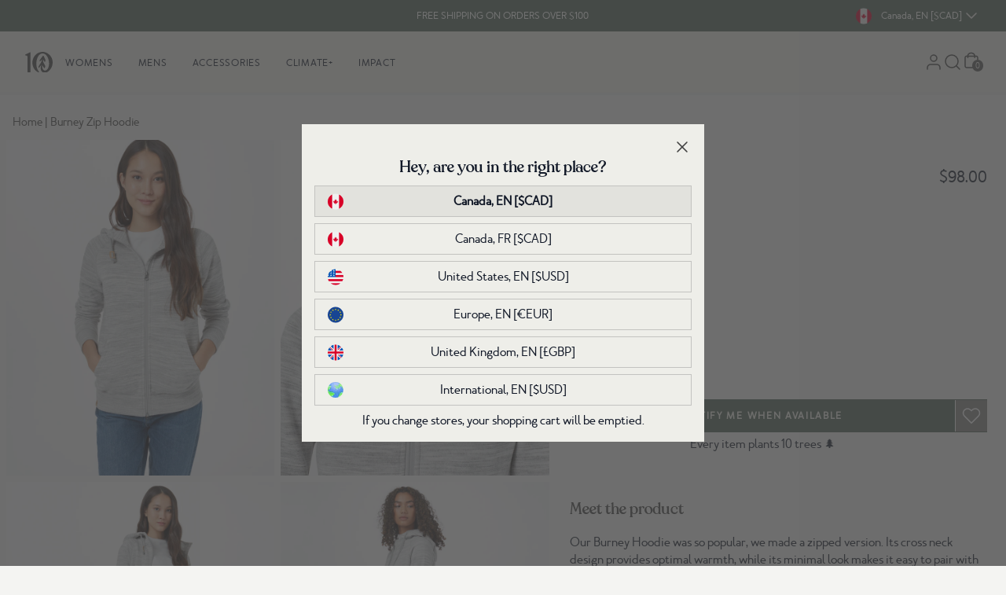

--- FILE ---
content_type: text/css
request_url: https://www.tentree.ca/cdn/shop/t/838/compiled_assets/styles.css?205212
body_size: 2873
content:
#basic-slide-carousel .show{opacity:1;transition:opacity .3s}#basic-slide-carousel .hide{opacity:0;transition:opacity .3s}@media (max-width: 768px){#basic-slide-carousel{position:relative}}#header{position:fixed;top:0;z-index:1000;width:100%}#header .header #mobile-menu-container{box-shadow:0 5px 7px #0000001a inset}#announcements-bar.splide{display:flex;height:100%;visibility:visible;justify-content:center;align-items:center}#announcements-bar.splide .splide__slide--inactive,#announcements-bar.splide .splide__slide .splide__slide__container.delayload{display:none;visibility:hidden}@media (max-width: 767px){#announcements-bar{position:relative}}.cart-section{position:relative}.cart-section svg.icon-red{fill:#95433d}.cart-section .item-image{width:164px;height:100%;background-repeat:no-repeat;background-size:cover;background-position:center center}@media (min-width: 768px){.cart-section{position:relative}}.column-content>div{margin-bottom:10px}#category_list .carousel-nav{display:none;position:absolute;right:0;top:-50px}#category_list .swiper-pagination-bullets{display:block!important}@media (min-width: 1024px){#category_list .swiper-pagination-bullets{display:none}#category_list .carousel-nav{display:block}}.contact>*{color:#424242}#gladly-help-center{margin-bottom:40px}.gladlyHC{max-width:unset}.gladlyHC-faq{margin-left:2}.gladlyHC-faqSections{display:block;flex-direction:unset;flex-wrap:unset}.gladlyHC-faqHeading{display:none}.gladlyHC-faqSection,.gladlyHC-answerDetail-content{padding:20px 0;margin-bottom:10px;text-align:left}.gladlyHC-faqSection:first-of-type{padding-top:0}.gladlyHC-faqSection-header{margin-bottom:20px;font-family:merlo_neue_round;font-size:24px}.gladlyHC-faqSection-listItem{padding:20px 0;border-bottom:1px solid #D9D9D5}.gladlyHC-faqSection-listItem>a{display:block;position:relative;font-weight:700;padding-right:20px}.gladlyHC-faqSection-listItem>a:before{content:"";width:14px;height:2px;background-color:#424242;position:absolute;top:8px;right:0}.gladlyHC-faqSection-listItem>a:after{content:"";width:14px;height:2px;background-color:#424242;position:absolute;top:8px;right:0;transform:rotate(90deg);transition:all .3s ease-in-out}.gladlyHC-faqSection-listItem>a.open:after{transform:rotate(180deg)}div[class^=answer-gladlyHC-faqSection]{margin-top:20px}.gladlyHC-answersIndex-link{display:inherit}.gladlyHC-faqSection-listItem-more a,.gladlyHC-answersIndex-link a{margin-top:10px;background:#424242;color:#eeeee9;padding:10px 12px;text-transform:uppercase;font-size:13px}.gladlyHC-faqSection-listItem-more{margin-top:20px}.gladlyHC-faqSection-listItem>a:hover{text-decoration:underline}.gladlyHC-searchContainer{margin-top:20px;position:relative}.gladlyHC-searchContainer:before{content:url(//cdn.shopify.com/s/files/1/0050/1815/7144/files/search_bold.png?v=1650573583);position:absolute;left:10px;top:7px;display:block;z-index:5}.gladlyHC-searchInput::placeholder,.gladlyHC-searchInput{color:#585857;font-size:12px;line-height:18px;letter-spacing:14%;font-weight:700;text-transform:uppercase}.gladlyHC-searchInput{background-color:#eeeee9;padding:10px 10px 10px 50px;position:relative;display:block;border-radius:0}.gladlyHC-searchInput:focus-visible{outline:1px solid #585857}.gladlyHC-searchMenuContainer{z-index:50}.gladlyHC-searchResultsSection-heading{margin-bottom:20px;font-weight:700;text-align:left;margin-left:-10px}.gladlyHC-searchResultsSection-results,.gladlyHC-answersIndex-list{list-style-type:decimal}.gladlyHC-answerSection{display:block}.gladlyHC-searchResultsSection,.gladlyHC-answersIndex-section{padding:20px 0;margin-left:20px}.gladlyHC-searchResultsSection-result,.gladlyHC-answersIndex-item{margin-bottom:10px;text-align:left}.gladlyHC-searchResultsSection-result a:hover,.gladlyHC-answersIndex-item a:hover{text-decoration:underline}a.gladlyHC-answerDetail-backLink{margin-left:15px;position:relative;display:inherit;padding-left:10px}a.gladlyHC-answerDetail-backLink:before{content:url(//cdn.shopify.com/s/files/1/0050/1815/7144/files/chevron-left.svg?v=1650574303);position:absolute;left:-15px;top:-3px}.gladlyHC-answerDetail-name{margin-top:20px;font-family:merlo_neue_round;font-weight:700}@media (max-width: 767px){a.gladlyHC-answerDetail-backLink{margin-top:20px}}.pdpgallery-carousel{height:100%}.pdpgallery-carousel .splide{visibility:visible;height:100%}.pdpgallery-carousel .arrows-container{display:none;visibility:hidden}.pdpgallery-carousel .splide .splide__list{display:block;height:100%}.pdpgallery-carousel .splide .splide__slide{height:100%}.pdpgallery-carousel .splide .splide__slide.splide__slide--clone{display:none}.pdpgallery-carousel .splide .splide__slide__container{height:100%}.pdpgallery-carousel .splide .splide__slide__container .slide_content.delayload{display:none;visibility:hidden}@media (min-width: 768px){.pdpgallery-carousel .splide.is-active .splide__list{transform:translate(0)!important}}@media (max-width: 767px){.pdpgallery-carousel{overflow:hidden;height:calc(600px - var(--desktop-navbar))}.pdpgallery-carousel .arrows-container{display:block;visibility:visible;bottom:20px;position:absolute;left:0;right:0;z-index:1;display:flex;justify-content:center}.pdpgallery-carousel .control-bar{display:flex;flex-direction:row;gap:10px;background:#424242;border-radius:12px;padding:3px}.pdpgallery-carousel .pagination-btn{background:#ccc;border:0;border-radius:50%;display:inline-block;height:8px;margin:0 5px;opacity:.8;padding:0;position:relative;transition:transform .2s linear;width:8px}.pdpgallery-carousel .pagination-btn.is-active{background:#fff;transform:scale(1.3);z-index:1}.pdpgallery-carousel .splide .splide__track{height:100%}.pdpgallery-carousel .splide.is-active .splide__list{display:flex}.pdpgallery-carousel .splide .splide__slide{width:100%}.pdpgallery-carousel .splide .splide__slide.splide__slide--clone{display:block}.pdpgallery-carousel .splide .splide__slide__container{height:100%}}@media (min-width: 1024px){.pdp-2025-layout{flex-direction:row;padding:0 8px;max-width:100%;margin:0 auto}.pdp-2025-gallery{width:55.2%}.pdp-2025-content{width:45.8%;min-height:100vh;padding-left:10px;padding-top:15px}}@media (min-width: 1024px){.pdpgallery-carousel .splide .splide__list{display:grid!important;grid-template-columns:repeat(2,1fr);gap:8px;height:auto!important}.no-two-column .pdpgallery-carousel .splide .splide__list{grid-template-columns:1fr!important}.pdpgallery-carousel .splide .splide__slide,.pdpgallery-carousel .splide .splide__track,.pdpgallery-carousel{height:auto!important}.pdpgallery-carousel .splide.is-active .splide__list{transform:none!important}}@media (min-width: 1400px){.pdp-2025-gallery{width:65.2%}.pdp-2025-content{width:34.8%}}#popup_messages{z-index:10000}#popup_messages #popup_messages-shadow{background-color:#000000b3}#popup_messages #popup_messages-content{transform:translate(-50%,-50%);z-index:10001}#popup_messages.opened{opacity:1;visibility:visible;transition:opacity .3s linear,visibility .4s linear}#popup_messages.closed{opacity:0;visibility:hidden;transition:opacity .3s linear,visibility .4s linear}.steps-carousel-container .swiper-pagination{position:relative;margin-top:20px}.earth-month-climate-plus-container>div{background-color:#c3cf83}.earth-month-climate-plus-container{margin-left:0;margin-right:0;padding:1rem;background-color:#c3cf83}.earth-month-climate-plus-container h2{border-color:#424242;border-bottom-width:1px}@media only screen and (min-width: 768px){.earth-month-climate-plus-container{padding-left:2rem;padding-right:2rem}}.collage ul{list-style:none}.collage li{position:relative;-webkit-transition:.8s}.collage img{-webkit-transition:.8s}@media (max-width: 768px){.collage ul{min-width:700px}}.dynamic-collage{position:relative}@media (min-width: 768px){.dynamic-collage{position:relative}}.earth-day-bonus .header-media{margin-top:1.4rem}.fifty-fifty ul{list-style-type:disc!important}.fifty-fifty{height:fit-content}.fifty-fifty .header-media{height:100%;min-width:450px}.fifty-fifty .fullscreen{z-index:100}.fifty-fifty .fullscreen-wrapper{width:100%;height:100%;background:#333;display:flex;flex-direction:column;align-items:center;justify-content:center;padding:20px}.fifty-fifty .collage__img{min-width:145px}.fifty-fifty .layout-1 div:nth-child(1){transform:translate(28%,28%);z-index:20}.fifty-fifty .layout-1 div:nth-child(2){transform:translateY(72%);z-index:10}.fifty-fifty .layout-1 div:nth-child(3){transform:translate(-40%,-8%);z-index:0}.fifty-fifty .layout-2 div:nth-child(1){transform:translate(28%,56%);z-index:10}.fifty-fifty .layout-2 div:nth-child(2){transform:translate(-20%,-4%);z-index:0}.fifty-fifty .layout-2 div:nth-child(3){transform:translateY(28%);z-index:0}.fifty-fifty .layout-3 div:nth-child(1){transform:translateY(44%);z-index:0}.fifty-fifty .layout-3 div:nth-child(2){transform:translate(32%,-4%);z-index:0}.fifty-fifty .layout-3 div:nth-child(3){transform:translate(-12%,40%);z-index:0}.fifty-fifty .layout-4 div:nth-child(1){transform:translate(10%,60%);z-index:1}.fifty-fifty .layout-4 div:nth-child(2){transform:translate(-50%,-30%);z-index:0}.fifty-fifty .layout-4 div:nth-child(3){transform:translate(-22%,30%);z-index:0}.fifty-fifty .layout-5 div:nth-child(1){transform:translate(28%,28%);z-index:10}.fifty-fifty .layout-5 div:nth-child(2){transform:translateY(72%);z-index:20}.fifty-fifty .layout-5 div:nth-child(3){transform:translate(-40%,-8%);z-index:0}.fifty-fifty .layout-6 div:nth-child(1){transform:translate(20%,-20%);z-index:20}.fifty-fifty .layout-6 div:nth-child(2){transform:translateY(50%);z-index:10}.fifty-fifty .layout-6 div:nth-child(3){transform:translate(-40%,-70%);z-index:0}.fifty-fifty .layout-7 div:nth-child(1){transform:translate(30%,-20%);z-index:10}.fifty-fifty .layout-7 div:nth-child(2){transform:translate(10%,50%);z-index:0}.fifty-fifty .layout-7 div:nth-child(3){transform:translate(-30%,-60%);z-index:0}@media (max-width: 768px){.fifty-fifty{height:100%}}.earth-day-50-50{background-color:#c3cf83}.earth-day-50-50 .header-media{margin-top:1.4rem}.general-carousel .splide{visibility:visible}.general-carousel .splide__arrows .arrow-obj{background:#c3c3c0;border-radius:40px;padding:.5rem}.general-carousel .splide__arrows .arrow-obj:disabled{opacity:.5}.general-carousel .pagination-btn{background:#d9d9d9;border:0;border-radius:50%;display:inline-block;height:8px;margin:0 5px;opacity:.8;padding:0;position:relative;transition:transform .2s linear;width:8px}.general-carousel .pagination-btn.is-active{background:#475a4f;transform:scale(1.3);z-index:1}.general-carousel .splide:not(.is-active) .splide__track{padding-left:2rem}.general-carousel .splide:not(.is-active) .splide__list{display:flex;gap:1rem}.general-carousel .splide:not(.is-active) .splide__slide{flex-shrink:0}@media (max-width: 767px){.general-carousel .splide:not(.is-active) .splide__track{padding-left:1rem}}.item-container{overflow:hidden;grid-column:span 2}.layout-three-three{grid-gap:10px;grid:auto / repeat(6,1fr)}.product-item{grid-column:span 3}.grid-content-gallery .ghost{min-height:650px}@media (max-width: 767px){.grid-content-gallery .ghost{min-height:350px}}.hero-slide-carousel .splide{visibility:visible}.hero-slide-carousel .arrows-container{bottom:20px;position:absolute;left:0;right:0;z-index:1;justify-content:center}.hero-slide-carousel .control-bar{display:flex;flex-direction:row;gap:10px;background:#424242;border-radius:12px;padding:3px}.hero-slide-carousel .pagination-btn{background:#ccc;border:0;border-radius:50%;display:inline-block;height:8px;margin:0 5px;opacity:.8;padding:0;position:relative;transition:transform .2s linear;width:8px}.hero-slide-carousel .pagination-btn.is-active{background:#fff;transform:scale(1.3);z-index:1}.hero-slide-carousel .splide .splide__slide{width:100vw}.hero-slide-carousel .splide .splide__slide--inactive,.hero-slide-carousel .splide .splide__slide .splide__slide__container.delayload{display:none;visibility:hidden}.hero-slide-carousel .splide .splide__slide__container{height:calc(90vh - var(--desktop-navbar));max-height:900px}@media (max-width: 767px){.hero-slide-carousel{position:relative}.hero-slide-carousel .splide .splide__slide__container{height:calc(100vh - var(--mobile-navbar))}}.homepage-trashtalk .carousel-container{width:-webkit-fill-available;width:-moz-available;width:fill-available}.homepage-trashtalk .index-title{display:none}.homepage-trashtalk .desktop-nav{visibility:visible}.klaviyo-form .all-content{width:70%}.klaviyo-form .header-content{width:50%}@media (max-width: 768px){.klaviyo-form .all-content{width:100%;padding-left:2rem;padding-right:2rem}.klaviyo-form .header-content{width:100%}}.manufacturing .header-wrapper{height:690px}.manufacturing .map-image{width:1292px;min-width:1292px;height:690px}@media (max-width: 767px){.manufacturing .map-image{width:400px;min-width:400px;height:600px}}.section-materials-accordion{height:964px}@media (min-width: 769px){.section-materials-accordion{height:560px}}.section-materials-details{padding-top:28px;margin-bottom:48px}.section-materials-details .cards-content .detail-card .subtitle,.section-materials-details .cards-content .detail-card .title,.section-materials-details .cards-content .detail-card .text{font-family:merlo_neue_round,Arial,sans-serif;font-weight:400}.section-materials-details .cards-content .detail-card .subtitle{margin-top:26px;font-size:12px;line-height:18px}.section-materials-details .cards-content .detail-card .title{margin-top:8px;font-size:24px;line-height:36px}.section-materials-details .cards-content .detail-card .text{margin-top:8px;font-size:15px;line-height:22.5px}.multi-progressbar-section ul{list-style-type:disc!important}.multi-progressbar-section .progressbar-column{flex:1}.multicolumn-section ul{list-style-type:disc!important}.page-cards{position:relative}.page-cards .color-purple{background-color:#64819a}.page-cards .color-blue{background-color:#256490}.page-cards .color-red{background-color:#9a838c}.page-cards .color-gray{background-color:#6a7169}.page-cards .color-green{background-color:#587665}.page-cards .color-yellow{background-color:#857745}@media (max-width: 768px){.page-cards{position:relative}}.page-cards-v2{position:relative}.page-cards-v2 .card_number{-webkit-text-stroke:1.5px #eeeee9}@media (max-width: 768px){.page-cards-v2{position:relative}}.collage-blocks{position:relative}@media (min-width: 768px){.collage-blocks{position:relative}}.faqs-section .question-wrapper a{color:inherith;text-decoration:underline}.fit-item{position:relative}@media (min-width: 768px){.fit-item{position:relative}}.page-header-background-v2{position:relative}@media (max-width: 768px){.page-header-background-v2{position:relative}}.page-hero-background{position:relative}.page-hero-background .page-container{height:calc(80vh - var(--desktop-navbar))}@media (max-width: 768px){.page-hero-background{position:relative}.page-hero-background .page-container{height:calc(100vh - var(--mobile-navbar))}}.page-header{height:540px}.page-header .header-media{height:100%;max-height:540px}.page-header .fullscreen{z-index:100}.page-header .fullscreen-wrapper{width:100%;height:100%;background:#333;display:flex;flex-direction:column;align-items:center;justify-content:center;padding:20px}@media (max-width: 768px){.page-header{max-height:1000px;height:100%}.page-header .header-media,.page-header .header-content{height:100%;max-height:1000px}.page-header .header-media{width:100%}}.page-hero-slide{position:relative}.page-hero-slide .color-purple{background-color:#64819a}.page-hero-slide .color-blue{background-color:#256490}.page-hero-slide .color-red{background-color:#9a838c}.page-hero-slide .color-gray{background-color:#6a7169}.page-hero-slide .color-green{background-color:#587665}.page-hero-slide .color-yellow{background-color:#857745}@media (max-width: 768px){.page-hero-slide{position:relative}}.page-hero-slide_v2{position:relative}.page-hero-slide_v2 .card_number{-webkit-text-stroke:1.5px #eeeee9}@media (max-width: 768px){.page-hero-slide_v2{position:relative}}.page-hero{position:relative}@media (max-width: 768px){.page-hero{position:relative}}.page-line-divisor{position:relative}@media (max-width: 768px){.page-line-divisor{position:relative}}.page-multicolumn-pro{position:relative}.page-multicolumn-pro .content p{line-height:27px}.page-multicolumn-pro .content p:not(:last-child){margin-bottom:20px}@media (max-width: 768px){.page-multicolumn-pro{position:relative}.page-multicolumn-pro .content p{line-height:22.5px}}.packages-section{position:relative}.packages-section .card-wrapper{border-radius:8px}.page-paragraph{position:relative}.page-paragraph p{padding-bottom:15px}@media (max-width: 768px){.page-paragraph{position:relative}}.pictures-banner .content u{text-decoration:underline;text-decoration-thickness:2px;text-underline-offset:2px;text-decoration-color:#41756a}@media (min-width: 768px){.pictures-banner{position:relative}}.subscription-header,.page-hero_v2{position:relative}@media (max-width: 768px){.page-hero_v2{position:relative}}#wishlist-page-container{position:relative}@media (min-width: 768px){#wishlist-page-container{position:relative}}.gcp-table{width:40%;margin-top:40px;border:0px;border-collapse:collapse}.gcp-table tr:last-child{font-weight:700;border-top:2px solid #000}.gcp-table tr td{border:none}.gcp-math{padding-top:40px;padding-bottom:40px;overflow-wrap:anywhere}.gcp-math h3,.gcp-math h4{font-weight:700;font-family:merlo_neue_round}@media screen and (max-width: 990px){.gcp-table{width:100%}.gcp-table tr td:last-child{text-align:right}}.br-container{margin:0 auto;width:1550px;max-width:100%;padding:0 $base-spacing-unit}.br-container.container-flush{padding:0}.br-container.container-1440{width:1440px}.br-container.container-1200{width:1200px}.br-container.container-900{width:900px}.br-container.container-600{width:600px}.offset-40{margin-top:40px!important;display:block}.product-groups-carousel .splide{visibility:visible}.product-groups-carousel .splide .tab_button.tab_selected{border-bottom:2px solid #424242;color:#14332f}.product-groups-carousel .splide__arrows .arrow-obj{background:#c3c3c0;border-radius:40px;padding:.5rem}.product-groups-carousel .splide__arrows .arrow-obj:disabled{opacity:.5}.product-groups-carousel .pagination-btn{background:#d9d9d9;border:0;border-radius:50%;display:inline-block;height:8px;margin:0 5px;opacity:.8;padding:0;position:relative;transition:transform .2s linear;width:8px}.product-groups-carousel .pagination-btn.is-active{background:#475a4f;transform:scale(1.3);z-index:1}.product-groups-carousel .splide:not(.is-active) .splide__track{padding-left:2rem}.product-groups-carousel .splide:not(.is-active) .splide__list{display:flex;gap:1rem}.product-groups-carousel .splide:not(.is-active) .splide__slide{width:285px;flex-shrink:0}.product-groups-carousel .slide_image_wrapper{height:400px}.product-info-container{min-height:120px}@media (max-width: 767px){.product-groups-carousel .splide:not(.is-active) .splide__track{padding-left:1rem}.product-groups-carousel .splide:not(.is-active) .splide__slide{width:220px}.product-groups-carousel .slide_image_wrapper{height:300px}}.progress-bar .header-html-mobile{visibility:hidden;height:0}.progress-bar .header-html{visibility:visible;margin-bottom:.5em}@media (max-width: 768px){.progress-bar .header-html-mobile{visibility:visible;height:auto}.progress-bar .header-html{visibility:hidden;height:0;margin-bottom:0}}.rewards-header{height:600px}.rewards-header .header-media{height:100%;max-height:600px}#campaigns_carousel.splide .splide__list .splide__slide:nth-child(6n+1){background-color:#8f9b92!important;border:0}#campaigns_carousel.splide .splide__list .splide__slide:nth-child(6n+2){background-color:#7b897f!important;border:0}#campaigns_carousel.splide .splide__list .splide__slide:nth-child(6n+3){background-color:#66776c!important;border:0}#campaigns_carousel.splide .splide__list .splide__slide:nth-child(6n+4){background-color:#516559!important;border:0}#campaigns_carousel.splide .splide__list .splide__slide:nth-child(6n+5){background-color:#42584b!important;border:0}#campaigns_carousel.splide .splide__list .splide__slide:nth-child(6n+6){background-color:#30483b!important;border:0}.treecounter{-webkit-text-stroke:2px #eeeee9}.tree-counter-circle .img_show{display:block}.tree-counter-circle .img_hide{display:none}@media (max-width: 768px){.treecounter{-webkit-text-stroke:1px #eeeee9}}.treecounter-marquee .splide{visibility:visible}.treecounter-marquee .splide:not(.is-active) .splide__list{display:flex;gap:4rem}.treecounter-marquee .splide:not(.is-active) .splide__slide{flex-shrink:0}.treecounter-marquee .splide:not(.is-active) .splide__slide .splide__slide__container{height:30px}
/*# sourceMappingURL=/cdn/shop/t/838/compiled_assets/styles.css.map?205212= */


--- FILE ---
content_type: text/javascript
request_url: https://www.tentree.ca/cdn/shop/t/838/assets/7ca6a81faa237ed65aae.js
body_size: 15540
content:
"use strict";(self.webpackChunkshopify_foundation_theme=self.webpackChunkshopify_foundation_theme||[]).push([[4815,8324],{3779:function(e,t,r){r.d(t,{h:function(){return n}});var n=function(e,t){var r=new Map;if(!e||!t)return null;for(var n=0;n<e.length;n++){var a=e[n],i=void 0;a&&a.hasOwnProperty(t)&&((i=r.has(a[t])?r.get(a[t]):new Array).push(a),r.set(a[t],i))}return r}},2116:function(e,t,r){r.d(t,{Qh:function(){return s},VL:function(){return u},tS:function(){return d}});var n=r(3453),a=r(5458),i=r(4467);function o(e,t){var r=Object.keys(e);if(Object.getOwnPropertySymbols){var n=Object.getOwnPropertySymbols(e);t&&(n=n.filter((function(t){return Object.getOwnPropertyDescriptor(e,t).enumerable}))),r.push.apply(r,n)}return r}function l(e){for(var t=1;t<arguments.length;t++){var r=null!=arguments[t]?arguments[t]:{};t%2?o(Object(r),!0).forEach((function(t){(0,i.A)(e,t,r[t])})):Object.getOwnPropertyDescriptors?Object.defineProperties(e,Object.getOwnPropertyDescriptors(r)):o(Object(r)).forEach((function(t){Object.defineProperty(e,t,Object.getOwnPropertyDescriptor(r,t))}))}return e}var u=function(e){for(var t,r,i=new Map,o=0;o<e.length;o++){var u,s={currentInventory:0,isOnSale:0,availableForSale:!1},d=(null===(u=e[o].option1)||void 0===u?void 0:u.toLowerCase())||"";if("gift card"===d&&e[o].handle){var v,p=(null===(v=e[o].meta)||void 0===v||null===(v=v.pdp_fields)||void 0===v?void 0:v.product_color_hex)||e[o].product_color_hex||"";d=p?"".concat(d,"-").concat(p):"".concat(d,"-").concat(e[o].handle)}if(i.has(d)&&(s=i.get(d)),e[o].inventory_quantity>0&&(s.currentInventory+=e[o].inventory_quantity),!0!==e[o].availableForSale&&!0!==e[o].inventory_available||(s.availableForSale=!0,e[o].availableForSale=!0),0!==e[o].compare_at_price&&null!==e[o].compare_at_price&&1==e[o].availableForSale&&(s.isOnSale=1),e[o].option1&&""!=e[o].option1){var f=i.get(d);f?i.set(d,l(l(l({},f),s),{},{handle:f.handle,firstImage:f.firstImage||e[o].firstImage,image:f.image||e[o].image})):i.set(d,l(l({},s),e[o]))}}var m=(0,a.A)(i.values()).filter((function(e){return e.priority&&"1"==e.priority.value}));return i&&i.size>0&&m.length>0?(t=(0,a.A)(i).filter((function(e){var t=(0,n.A)(e,2),r=(t[0],t[1]);return r.priority&&1==r.priority.value})),r=(0,a.A)(i).filter((function(e){var t=(0,n.A)(e,2);t[0];return null==t[1].priority})),new Map([].concat((0,a.A)(t),(0,a.A)(r)))):c(i)},c=function(e){var t=new Map((0,a.A)(e.entries()).sort((function(e,t){return new Date(t[1].createdAt)-new Date(e[1].createdAt)})));if(t&&t.size>0){var r=Array.from(t)[0][1],i=(Array.from(t)[0][0],(0,a.A)(e).filter((function(e){var t=(0,n.A)(e,2);t[0];return t[1].id==r.id}))),o=(0,a.A)(e).filter((function(e){var t=(0,n.A)(e,2);t[0];return t[1].id!==r.id}));return new Map([].concat((0,a.A)(i),(0,a.A)(o)))}return null},s=function(e){var t=e&&e.split(";")||"";return t.length>1?"background: linear-gradient(to left bottom, ".concat(t[0]," 50%, ").concat(t[1]," 50%)"):"background-color: ".concat(t[0])},d=function(e,t){var r=e.filter((function(e){var t;if((null===(t=e.meta)||void 0===t||null===(t=t.global)||void 0===t?void 0:t.group_handle)||e.tags&&e.tags.some((function(e){return e.startsWith("gh-")})))return!0;var r=!0===e.inventory_available,n=e.tags&&e.tags.includes("pma-show");return r||n}));return t?r.filter((function(e){return e.meta.pdp_fields||(e.meta.pdp_fields=[],e.meta.pdp_fields.color_category=t),e.meta.hasOwnProperty("pdp_fields")&&e.meta.pdp_fields.color_category&&""!=e.meta.pdp_fields.color_category||(e.meta.pdp_fields.color_category=t),e.meta&&e.meta.pdp_fields&&e.meta.pdp_fields.color_category&&e.meta.pdp_fields.color_category.toLowerCase()==t})):r}},4898:function(e,t,r){r.d(t,{D:function(){return c},R:function(){return u}});var n=r(4467),a=r(3779),i=r(8411);function o(e,t){var r=Object.keys(e);if(Object.getOwnPropertySymbols){var n=Object.getOwnPropertySymbols(e);t&&(n=n.filter((function(t){return Object.getOwnPropertyDescriptor(e,t).enumerable}))),r.push.apply(r,n)}return r}function l(e){for(var t=1;t<arguments.length;t++){var r=null!=arguments[t]?arguments[t]:{};t%2?o(Object(r),!0).forEach((function(t){(0,n.A)(e,t,r[t])})):Object.getOwnPropertyDescriptors?Object.defineProperties(e,Object.getOwnPropertyDescriptors(r)):o(Object(r)).forEach((function(t){Object.defineProperty(e,t,Object.getOwnPropertyDescriptor(r,t))}))}return e}var u=function(e,t){if(!t||0===t.length)return[];var r=(0,a.h)(t,"option2");"gift-code"==e&&(t.sort((function(e,t){return e.option2-t.option2})),r=(0,a.h)(t,"option2"));var n=new Array;return r&&r.size&&r.forEach((function(t){var r=t.sort((function(e,t){var r=e.inventory_quantity>0?1:0;return(t.inventory_quantity>0?1:0)-r}))[0];if("gift-code"==e)n.push(l(l({},r),{},{option2translation:{alias:"$".concat(r.option2),en:r.objectID,fr:r.objectID,show_alias:!0}}));else{var a=c("SIZE",r.option2,!0);a&&n.push(l(l({},r),{},{option2translation:a}))}})),n},c=function(e,t){var r=arguments.length>2&&void 0!==arguments[2]&&arguments[2],n=i.h.FILTER_TRANSLATIONS[e.toUpperCase()];if(n){var a=null;if(Array.isArray(n))a=n.find((function(e){return e.alias.toLowerCase()===t.toLowerCase()}));else for(var o in n)if(Object.hasOwnProperty.call(n,o)&&(r||n[o].display_group)){var l=n[o].items.find((function(e){return e.en.toLowerCase()===t.toLowerCase()||e.fr.toLowerCase()===t.toLowerCase()}));if(l){a=l;break}}return a}return null}},5622:function(e,t,r){r.d(t,{A:function(){return i}});var n="en",a="US";function i(){return n=Shopify.locale,a="CAD"===Shopify.currency.active?"CA":"USD"===Shopify.currency.active?"US":"GBP"===Shopify.currency.active?"GB":"EU",{currentLanguage:n,currentLocale:a,currenti18n:"".concat(n,"-").concat(a)}}},8324:function(e,t,r){r.r(t),r.d(t,{default:function(){return l}});var n=r(1425),a=r(9550),i=r(5622),o={name:"I18nN"};var l=Object.assign(o,{props:{value:{type:Number,required:!0,default:0},format:{type:String,required:!1,default:"currency"},tag:{type:String,required:!1,default:"span"},type:{type:String,required:!1,default:""}},setup:function(e){var t=e,r=(0,n.EW)((function(){return parseFloat(parseFloat(t.value).toFixed(2))})),o=(0,a.hU)({numberFormats:{"en-US":{currency:{style:"currency",currency:"USD",notation:"standard"},decimal:{style:"decimal",minimumFractionDigits:2,maximumFractionDigits:2},percent:{style:"percent",useGrouping:!1}},"fr-US":{currency:{style:"currency",currency:"USD",currencyDisplay:"symbol",notation:"standard"},decimal:{style:"decimal",minimumFractionDigits:2,maximumFractionDigits:2},percent:{style:"percent",useGrouping:!1}},"en-CA":{currency:{style:"currency",currency:"CAD",notation:"standard"},decimal:{style:"decimal",minimumFractionDigits:2,maximumFractionDigits:2},percent:{style:"percent",useGrouping:!1}},"fr-CA":{currency:{style:"currency",currency:"CAD",currencyDisplay:"symbol",notation:"standard"},decimal:{style:"decimal",minimumFractionDigits:2,maximumFractionDigits:2},percent:{style:"percent",useGrouping:!1}},"en-EU":{currency:{style:"currency",currency:"EUR",currencyDisplay:"symbol",notation:"standard"},decimal:{style:"decimal",minimumFractionDigits:2,maximumFractionDigits:2}},"en-GB":{currency:{style:"currency",currency:"GBP",currencyDisplay:"symbol",notation:"standard"},decimal:{style:"decimal",minimumFractionDigits:2,maximumFractionDigits:2}}}}),l=(0,i.A)().currenti18n,u=(0,n.EW)((function(){return o.global.n(r.value,t.format,l)}));return function(e,r){return(0,n.uX)(),(0,n.Wv)((0,n.$y)(t.tag),(0,n._B)((0,n.Ng)({type:t.type,value:u.value})),{default:(0,n.k6)((function(){return[(0,n.eW)((0,n.v_)(u.value),1)]})),_:1},16)}}})},5656:function(e,t,r){r.d(t,{A:function(){return k}});var n=r(3453),a=r(467),i=r(4467),o=r(4756),l=r.n(o),u=r(1425),c=r(2124),s=r(2116),d=r(3779),v=r(4653);function p(e,t){var r=Object.keys(e);if(Object.getOwnPropertySymbols){var n=Object.getOwnPropertySymbols(e);t&&(n=n.filter((function(t){return Object.getOwnPropertyDescriptor(e,t).enumerable}))),r.push.apply(r,n)}return r}function f(e){for(var t=1;t<arguments.length;t++){var r=null!=arguments[t]?arguments[t]:{};t%2?p(Object(r),!0).forEach((function(t){(0,i.A)(e,t,r[t])})):Object.getOwnPropertyDescriptors?Object.defineProperties(e,Object.getOwnPropertyDescriptors(r)):p(Object(r)).forEach((function(t){Object.defineProperty(e,t,Object.getOwnPropertyDescriptor(r,t))}))}return e}var m=["set"],g=["set"],b={key:0,class:"flex relative items-center mr-1 md:mr-2 mb-2 color-selection-container"},y={key:0,class:"absolute top-0 right-0 text-error-fall-700 sale-star"},h=["title","onClick"],_={name:"ColorSwatches"},w=Object.assign(_,{props:{isPdp:Boolean,colorItemList:Object,selectedColor:String,variantItemList:Object,allVariants:{type:Array,default:function(){return[]}},sizeChart:String,maxColorDK:{type:Number,default:-1},maxColorMB:{type:Number,default:-1},orderByPosition:Boolean,emitSuffix:{type:String,default:""}},setup:function(e){var t,i,o=e,p=(0,c.Pj)(),_=(0,u.EW)((function(){return p.getters.colorSwatchesText})),w={},k=(0,v.A)().isMobileSize,C=(0,u.KR)("");C.value=o.selectedColor;var x=(0,u.KR)(!1);console.log("🔍 DEBUG color-swatches mounted - allVariants:",null===(t=o.allVariants)||void 0===t?void 0:t.length,"variantItemList:",null===(i=o.variantItemList)||void 0===i?void 0:i.length);var S=(0,u.KR)(!1),I=(0,u.EW)((function(){var e=o.variantItemList.filter((function(e){var t,r;return!(null===(t=e.meta)||void 0===t||!t.global||null===(r=e.meta)||void 0===r||!r.pdp_fields)||!!e.option1}));e=e.map((function(e){var t="";if(e.meta||(e.meta={}),Array.isArray(e.meta)){var r={};for(var n in e.meta)Object.prototype.hasOwnProperty.call(e.meta,n)&&isNaN(parseInt(n))&&(r[n]=e.meta[n]);e.meta=r}if(!e.meta.pdp_fields||Array.isArray(e.meta.pdp_fields))if(Array.isArray(e.meta.pdp_fields)){var a={};for(var i in e.meta.pdp_fields)Object.prototype.hasOwnProperty.call(e.meta.pdp_fields,i)&&isNaN(parseInt(i))&&(a[i]=e.meta.pdp_fields[i]);e.meta.pdp_fields=a}else e.meta.pdp_fields={};if(!e.meta.global||Array.isArray(e.meta.global))if(Array.isArray(e.meta.global)){var o={};for(var l in e.meta.global)Object.prototype.hasOwnProperty.call(e.meta.global,l)&&isNaN(parseInt(l))&&(o[l]=e.meta.global[l]);e.meta.global=o}else e.meta.global={};if("biodegradable-laundry-strips-30-load"===e.handle)e.meta.pdp_fields.color_swatch_image_path="https://cdn.shopify.com/s/files/1/0565/7713/0683/files/Screen_Shot_2022-06-17_at_3.02.24_AM.png?v=1655460473",t="background-image: url("+e.meta.pdp_fields.color_swatch_image_path+");background-size: cover;";else if("biodegradable-laundry-strips-30-load-fresh-linen"===e.handle)e.meta.pdp_fields.color_swatch_image_path="https://cdn.shopify.com/s/files/1/0565/7713/0683/files/Screen_Shot_2022-06-17_at_3.03.58_AM.png?v=1655460545",t="background-image: url("+e.meta.pdp_fields.color_swatch_image_path+");background-size: cover;";else if("e-gift-code-holiday"===e.handle)e.meta.pdp_fields.color_swatch_image_path="https://cdn.shopify.com/s/files/1/2404/6643/files/slice_1-u1766444757423.webp?v=1766444786",t="background-image: url("+e.meta.pdp_fields.color_swatch_image_path+");background-size: cover;";else{var u;if(null!==(u=e.meta)&&void 0!==u&&null!==(u=u.pdp_fields)&&void 0!==u&&u.product_color_hex)t=(0,s.Qh)(e.meta.pdp_fields.product_color_hex);else e.firstImage&&(t="background-image: url(".concat(e.firstImage,");background-size: cover;background-position: center;"))}return f(f({},e),{},{style:t})}));var t=(0,s.VL)(e);if(t){var r=Array.from(t.values())[0],n=(0,d.h)(o.variantItemList,"option1").get(C.value);if(n){var a,i,l=n.map((function(e){return e.inventory_available&&e.inventory_quantity})).reduce((function(e,t){return e+t}),0),c=(null===(a=r.meta)||void 0===a||null===(a=a.global)||void 0===a?void 0:a.group_handle)||r.group_handle||"";(null!==(i=r.meta)&&void 0!==i&&i.global||c)&&o.isPdp&&(0,u.wB)(x,(function(){w.emit("changeColor"+o.emitSuffix,{handle:n[0].handle,color:C.value,grouphandle:c,productId:r.productID,sizeChart:o.sizeChart,variantItemList:n,available:0!==l,collections:n[0].collections,price:n[0].price,image:n[0].image,vendor:n[0].vendor,changeatprice:n[0].compare_at_price})}))}}return t})),O=(0,u.EW)((function(){var e;if(I.value&&I.value.size>0)return I.value.size;var t=null===(e=o.variantItemList)||void 0===e?void 0:e.filter((function(e){var t,r;return!(null===(t=e.meta)||void 0===t||!t.global||null===(r=e.meta)||void 0===r||!r.pdp_fields)||!!e.option1}));return(null==t?void 0:t.length)>0?t.length:0}));return(0,u.sV)((0,a.A)(l().mark((function e(){var t,n,a;return l().wrap((function(e){for(;;)switch(e.prev=e.next){case 0:return e.next=2,Promise.all([r.e(5387),r.e(3262)]).then(r.bind(r,3262));case 2:a=e.sent,w=a.default,p.dispatch("setState",{property:"pdpDependencyValidation",value:{colorSwatches:!0}}),console.log("🔍 DEBUG color-swatches onMounted - allVariants:",null===(t=o.allVariants)||void 0===t?void 0:t.length,"variantItemList:",null===(n=o.variantItemList)||void 0===n?void 0:n.length),w.on("updateProduct"+o.emitSuffix,(function(e){C.value=e.data.options[0].values[0]})),o.isPdp&&(w.on("changeColor"+o.emitSuffix,(function(e){C.value=e.color})),x.value=!0);case 8:case"end":return e.stop()}}),e)})))),(0,u.wB)((function(){return o.allVariants}),(function(e){console.log("🔍 DEBUG color-swatches watch allVariants - length:",null==e?void 0:e.length)}),{immediate:!0}),(0,u.xo)((0,a.A)(l().mark((function e(){return l().wrap((function(e){for(;;)switch(e.prev=e.next){case 0:w.off("changeColor"+o.emitSuffix);case 1:case"end":return e.stop()}}),e)})))),function(e,t){var r,a,i;return O.value>0?((0,u.uX)(),(0,u.CE)("div",{key:0,class:"flex color-swatch-container flex-wrap min-h-[30px]",set:e.index=0},[((0,u.uX)(!0),(0,u.CE)(u.FK,null,(0,u.pI)(I.value,(function(t){var r=(0,n.A)(t,2),a=r[0],i=r[1];return(0,u.uX)(),(0,u.CE)("div",{key:a,class:"relative",set:e.index++},[!(0,u.R1)(k)&&o.maxColorMB>0&&o.maxColorDK>=e.index||(0,u.R1)(k)&&o.maxColorMB>=e.index||!0===S.value||o.maxColorMB<0&&o.maxColorDK<0?((0,u.uX)(),(0,u.CE)(u.FK,{key:0},[!0===i.availableForSale||0!=i.currentInventory||i.handle.indexOf("mystery-bag")>=0||i.tags&&i.tags.includes("pma-show")||void 0===i.currentInventory&&i.option1||!o.isPdp&&i.option1?((0,u.uX)(),(0,u.CE)("div",b,[i.isOnSale?((0,u.uX)(),(0,u.CE)("div",y," * ")):(0,u.Q3)("",!0),(0,u.Lk)("div",{title:i.option1,style:(0,u.Tr)(i.style),class:(0,u.C4)([{soldout:!(0!=i.currentInventory&&void 0!==i.currentInventory||!1!==i.availableForSale&&void 0!==i.availableForSale)},"color-selection color-selection-lg block rounded-sm cursor-pointer border-cloud-gray-200"]),onClick:function(e){return function(e){var t,r,n,a,i,l,u=(0,d.h)(o.variantItemList,"handle").get(e.handle);console.log("🔍 DEBUG color-swatches changeColor - allVariants prop:",null===(t=o.allVariants)||void 0===t?void 0:t.length,"variantItemList:",null===(r=o.variantItemList)||void 0===r?void 0:r.length);var c=o.allVariants&&o.allVariants.length>0?o.allVariants:o.variantItemList;console.log("🔍 DEBUG color-swatches changeColor - Using sourceList length:",c.length);var s=(0,d.h)(c,"option1").get(e.option1)||[],v=s.filter((function(e){return!1===e.availableForSale||0===e.inventory_quantity}));console.log("🔍 DEBUG color-swatches changeColor - Color: ".concat(e.option1,", Source list length: ").concat(c.length,", All variants for color: ").concat(s.length,", Sold-out: ").concat(v.length));var p=e.handle,f=e.option1,m=e.availableForSale&&e.currentInventory,g=e.collections,b=e.price,y=e.image,h=(null===(n=e.images)||void 0===n||null===(n=n.edges)||void 0===n?void 0:n.map((function(e){return e.node.src})))||[],_=e.vendor,k=(null===(a=e.meta)||void 0===a||null===(a=a.global)||void 0===a?void 0:a.group_handle)||(Array.isArray(null===(i=e.meta)||void 0===i?void 0:i.global)?null===(l=e.meta)||void 0===l||null===(l=l.global)||void 0===l?void 0:l.group_handle:null)||e.group_handle||"",x=e.compare_at_price;if(u&&(w.emit("changeColor"+o.emitSuffix,{color:f,handle:p,grouphandle:k,productId:e.productID,sizeChart:o.sizeChart,variantItemList:s,available:m,collection:g,price:b,image:y,vendor:_,compareAtPrice:x}),w.emit("changeProduct"+o.emitSuffix,{handle:p,grouphandle:k,productId:e.productID,algoVariants:u}),o.isPdp&&p&&"undefined"!=typeof window&&!0===e.availableForSale))try{var S="undefined"!=typeof Shopify?Shopify.locale:"en",I="".concat("fr"===S?"/fr":"","/products/").concat(p),O=new URL(window.location).search,L=O?"".concat(I).concat(O):I;window.history.replaceState({},"",L)}catch(e){console.warn("Failed to update URL:",e)}C.value=f;var D=new CustomEvent("swatch-color-changed",{detail:h});return window.dispatchEvent(D),!1}(i)}},null,14,h),(0,u.Lk)("div",{class:(0,u.C4)({"soldout-crossout":!(0!=i.currentInventory&&void 0!==i.currentInventory||!1!==i.availableForSale&&void 0!==i.availableForSale)})},null,2),(0,u.Lk)("div",{class:(0,u.C4)({"active-color":C.value==i.option1})},null,2)])):(0,u.Q3)("",!0)],64)):(0,u.Q3)("",!0)],8,g)})),128)),o.maxColorMB>0&&o.maxColorDK>0?((0,u.uX)(),(0,u.CE)(u.FK,{key:0},[!(0,u.R1)(k)&&(null===(r=I.value)||void 0===r?void 0:r.size)>o.maxColorDK&&!1===S.value||(0,u.R1)(k)&&(null===(a=I.value)||void 0===a?void 0:a.size)>o.maxColorMB&&!1===S.value?((0,u.uX)(),(0,u.CE)("a",{key:0,href:"Javascript:{}",onClick:t[0]||(t[0]=function(e){S.value=!S.value})},(0,u.v_)(null===(i=_.value)||void 0===i?void 0:i.color_swatch_more),1)):(0,u.Q3)("",!0)],64)):(0,u.Q3)("",!0)],8,m)):(0,u.Q3)("",!0)}}});var k=(0,r(6262).A)(w,[["__scopeId","data-v-51f5bbb2"]])},9876:function(e,t,r){r.r(t),r.d(t,{default:function(){return G}});var n=r(467),a=r(4756),i=r.n(a),o=r(1425),l=r(2124),u=r(9249),c=r(4105),s=r(5084),d=function(e){return(0,o.Qi)("data-v-5a68237a"),e=e(),(0,o.jt)(),e},v={key:0,ref:"modal-backdrop",class:"fixed z-10 inset-0 overflow-y-auto bg-black bg-opacity-50"},p={class:"flex items-start justify-center pt-24 md:pt-32 text-center"},f={class:"bg-white rounded-lg text-left overflow-hidden shadow-xl w-full md:w-1/3",role:"dialog",ref:"modal","aria-modal":"true","aria-labelledby":"modal-headline"},m={class:"flex flex-shrink-0 items-center justify-between px-6 pt-6"},g={class:"text-xl"},b=[d((function(){return(0,o.Lk)("svg",{xmlns:"http://www.w3.org/2000/svg",fill:"none",viewBox:"0 0 24 24","stroke-width":"1.5",stroke:"currentColor",class:"h-6 w-6"},[(0,o.Lk)("path",{"stroke-linecap":"round","stroke-linejoin":"round",d:"M6 18L18 6M6 6l12 12"})],-1)}))],y={class:"p-6"},h={key:0},_={class:"mb-1"},w={class:"flex mb-4 w-full overflow-auto whitespace-nowrap"},k=["onClick"],C={id:"form-container"},x={class:"mb-2 relative"},S={for:"floating_filledf_email",class:"text-cloud-gray-900 mb-1 block"},I={class:"mt-2 text-form-error"},O={class:"mb-2 relative"},L={for:"floating_filled_name",class:"text-cloud-gray-900 mb-1 block"},D={class:"mt-2 text-form-error"},j={class:"mb-2 relative"},A={for:"floating_filled_send_on",class:"text-cloud-gray-900 mb-1 block"},P={class:"mt-1 text-gray-500 block"},E={class:"mb-8 relative"},F={for:"floating_filled_message",class:"text-cloud-gray-900 mb-1 block"},R={class:"mt-1 text-gray-500 block"},z=d((function(){return(0,o.Lk)("br",null,null,-1)})),B=d((function(){return(0,o.Lk)("br",null,null,-1)})),K={class:"sm:flex sm:flex-row-reverse"},X={name:"GiftForm"},q=Object.assign(X,{props:{isFinal:{type:Boolean,default:!1},tags:{type:Array,default:void 0},emitSuffix:{type:String,default:""},salesMessage:String,recipientData:Object,type:String},setup:function(e,t){var a=t.expose,d=e,X=(0,l.Pj)(),q=(0,o.EW)((function(){return X.getters.storeTokenApiToken})),G=(0,o.EW)((function(){return X.getters.giftFormTranslations})),T=(0,o.$V)((function(){return r.e(5387).then(r.bind(r,3340))})),U={},Q=(0,o.KR)(!1),M=(0,o.KR)(!1),W=new Date,N=new Date,V=(0,o.KR)(),$=(0,o.KR)(""),J=(0,o.KR)(),H=(0,o.KR)([]);W.setDate(N.getDate()+1),N.setDate(N.getDate()+90);var Y=(0,o.Kh)(d.recipientData),Z=(0,o.EW)((function(){return{email:{required:c.mw,email:c._$.withMessage("Please enter the valid email address.",c.Rp)},recipient:{required:c.mw,recipient:c._$.withMessage("Please enter the valid email address.",Y)}}})),ee=(0,u.fG)(Z,d.recipientData),te=function(){var e=(0,n.A)(i().mark((function e(){return i().wrap((function(e){for(;;)switch(e.prev=e.next){case 0:return ee.value=(0,u.fG)(Z,Y),e.next=3,ee.value.$validate();case 3:return e.abrupt("return",e.sent);case 4:case"end":return e.stop()}}),e)})));return function(){return e.apply(this,arguments)}}(),re=(0,o.EW)((function(){return 200-Y.message.length})),ne=function(e){if(e instanceof Date){var t=e.getDate(),r=e.getMonth()+1,n=e.getFullYear();Y.sendOn="".concat(n,"-").concat(("0"+r).slice(-2),"-").concat(("0"+t).slice(-2))}},ae=function(){U.emit("gift-form-reset"),document.body.style.overflow="auto"};return(0,o.sV)((0,n.A)(i().mark((function e(){var t;return i().wrap((function(e){for(;;)switch(e.prev=e.next){case 0:return e.next=2,Promise.all([r.e(5387),r.e(3262)]).then(r.bind(r,3262));case 2:t=e.sent,(U=t.default).on("gift-form-reset",(function(){J.value="",Y.sendOn="",Y.email="",Y.name="",Y.message="",Y.recipient="",Y.senderEmail="",Y.senderName="",ee.value.$reset(),M.value=!1})),U.on("trigger-gift-form",function(){var e=(0,n.A)(i().mark((function e(t){return i().wrap((function(e){for(;;)switch(e.prev=e.next){case 0:if(M.value=!M.value,!t||!t.variantId){e.next=8;break}return $.value=t.variantId,e.next=5,(0,s.gL)(t.productId,q.value);case 5:H.value=e.sent,1===H.value.length&&($.value=H.value[0]),document.body.style.overflow="hidden";case 8:case"end":return e.stop()}}),e)})));return function(t){return e.apply(this,arguments)}}());case 6:case"end":return e.stop()}}),e)})))),a({isGift:Q,recipient:Y,validate:te}),function(t,r){return(0,o.uX)(),(0,o.Wv)(o.Im,{to:"#overlay"},[M.value?((0,o.uX)(),(0,o.CE)("div",v,[(0,o.Lk)("div",p,[(0,o.Lk)("div",f,[(0,o.Lk)("div",m,[(0,o.Lk)("h3",g,(0,o.v_)(G.value.gift_options),1),(0,o.Lk)("button",{type:"button",onClick:r[0]||(r[0]=function(e){return ae()}),class:"box-content rounded-none border-none hover:no-underline hover:opacity-75 focus:opacity-100 focus:shadow-none focus:outline-none","data-te-modal-dismiss":"","aria-label":"Close"},b)]),(0,o.Lk)("div",y,["Climate+"!=e.type?((0,o.uX)(),(0,o.CE)("div",h,[(0,o.Lk)("p",_,(0,o.v_)(G.value.select_amount),1),(0,o.Lk)("ul",w,[((0,o.uX)(!0),(0,o.CE)(o.FK,null,(0,o.pI)(H.value,(function(e,t){return(0,o.uX)(),(0,o.CE)("li",{key:t,class:"mr-2"},[((0,o.uX)(),(0,o.CE)("button",{key:e.id,onClick:function(t){return r=e.id,void($.value=r);var r},class:(0,o.C4)([$.value===e.id?"bg-cloud-gray-900 text-cloud-gray-50":"","gc size-selection text-xs font-bold border-cloud-gray-900 border-2 rounded-full block flex justify-center items-center"])},"$"+(0,o.v_)(e.amount),11,k))])})),128))])])):(0,o.Q3)("",!0),(0,o.Lk)("form",{onSubmit:r[7]||(r[7]=(0,o.D$)((function(){return t.submitForm&&t.submitForm.apply(t,arguments)}),["prevent"])),novalidate:"",ref_key:"giftForm",ref:V},[(0,o.Lk)("div",C,[(0,o.Lk)("div",x,[(0,o.Lk)("label",S,(0,o.v_)(G.value.recipient_email)+"*",1),(0,o.bo)((0,o.Lk)("input",{type:"text",id:"floating_filled_email","onUpdate:modelValue":r[1]||(r[1]=function(e){return Y.email=e}),class:"block p-2 w-full border text-cloud-gray-900 border-cloud-gray-300 appearance-none focus:outline-none focus:ring-0 peer",placeholder:" "},null,512),[[o.Jo,Y.email]]),(0,o.Lk)("div",I,[(0,o.R1)(ee).email.$dirty&&(0,o.R1)(ee).email.$invalid?((0,o.uX)(!0),(0,o.CE)(o.FK,{key:0},(0,o.pI)((0,o.R1)(ee).email.$errors,(function(e){return(0,o.uX)(),(0,o.CE)("span",{key:e.$uid},(0,o.v_)(e.$message),1)})),128)):(0,o.Q3)("",!0)])]),(0,o.Lk)("div",O,[(0,o.Lk)("label",L,(0,o.v_)(G.value.recipient_name)+"*",1),(0,o.bo)((0,o.Lk)("input",{type:"text",id:"floating_filled_name","onUpdate:modelValue":r[2]||(r[2]=function(e){return Y.recipient=e}),class:"block block mb-2 p-2 w-full border-cloud-gray-300 border appearance-none focus:outline-none focus:ring-0 peer",placeholder:" "},null,512),[[o.Jo,Y.recipient]]),(0,o.Lk)("div",D,[(0,o.R1)(ee).recipient.$dirty&&(0,o.R1)(ee).recipient.$invalid?((0,o.uX)(!0),(0,o.CE)(o.FK,{key:0},(0,o.pI)((0,o.R1)(ee).recipient.$errors,(function(e){return(0,o.uX)(),(0,o.CE)("span",{key:e.$uid},(0,o.v_)(e.$message),1)})),128)):(0,o.Q3)("",!0)])]),(0,o.Lk)("div",j,[(0,o.Lk)("label",A,(0,o.v_)(G.value.send_on)+" "+(0,o.v_)(G.value.optional),1),(0,o.bF)((0,o.R1)(T),{modelValue:J.value,"onUpdate:modelValue":[r[3]||(r[3]=function(e){return J.value=e}),ne],"enable-time-picker":!1,"input-class-name":"calendar-input","min-date":(0,o.R1)(W),"max-date":(0,o.R1)(N),"auto-apply":""},null,8,["modelValue","min-date","max-date"]),(0,o.Lk)("span",P,"*"+(0,o.v_)(G.value.warning_90_days_schedule_limit),1)]),(0,o.Lk)("div",E,[(0,o.Lk)("label",F,(0,o.v_)(G.value.message)+" "+(0,o.v_)(G.value.optional),1),(0,o.bo)((0,o.Lk)("textarea",{type:"text",id:"floating_filled_message",maxlength:"200","onUpdate:modelValue":r[4]||(r[4]=function(e){return Y.message=e}),class:"block p-2 w-full border border-cloud-gray-300 appearance-none focus:outline-none focus:ring-0 peer",placeholder:" "},null,512),[[o.Jo,Y.message]]),(0,o.Lk)("span",R,"*"+(0,o.v_)(G.value.warning_200_characters_length_limit)+" ( "+(0,o.v_)(re.value)+" "+(0,o.v_)(G.value.remaining)+" )",1)]),z,B,(0,o.Lk)("div",K,[(0,o.Lk)("button",{onClick:r[5]||(r[5]=function(e){return te(),U.emit("addToBag",d.type),void(document.body.style.overflow="auto")}),type:"button",class:"inline-flex w-full justify-center px-3 py-2 text-sm text-white shadow-sm tt-button sm:ml-3 sm:w-auto"},(0,o.v_)(G.value.add_to_cart),1),(0,o.Lk)("button",{type:"button",onClick:r[6]||(r[6]=function(e){return ae()}),class:"mt-3 inline-flex w-full justify-center bg-white px-3 py-2 text-sm text-gray-900 shadow-sm ring-1 ring-inset ring-gray-300 hover:bg-gray-50 sm:mt-0 sm:w-auto"},(0,o.v_)(G.value.cancel),1)])])],544)])],512)])],512)):(0,o.Q3)("",!0)])}}});var G=(0,r(6262).A)(q,[["__scopeId","data-v-5a68237a"]])},380:function(e,t,r){r.d(t,{A:function(){return p}});var n=r(1425),a=r(4467),i=r(2505),o=r.n(i);function l(e,t){var r=Object.keys(e);if(Object.getOwnPropertySymbols){var n=Object.getOwnPropertySymbols(e);t&&(n=n.filter((function(t){return Object.getOwnPropertyDescriptor(e,t).enumerable}))),r.push.apply(r,n)}return r}function u(e){for(var t=1;t<arguments.length;t++){var r=null!=arguments[t]?arguments[t]:{};t%2?l(Object(r),!0).forEach((function(t){(0,a.A)(e,t,r[t])})):Object.getOwnPropertyDescriptors?Object.defineProperties(e,Object.getOwnPropertyDescriptors(r)):l(Object(r)).forEach((function(t){Object.defineProperty(e,t,Object.getOwnPropertyDescriptor(r,t))}))}return e}function c(e){var t=e.replace(/^(https?:\/\/)?/,"");return t=(t=t.replace(/^www\./,"")).split("/")[0]}function s(){var e=arguments.length>1&&void 0!==arguments[1]&&arguments[1],t=function(){return(arguments.length>0&&void 0!==arguments[0]?arguments[0]:[]).find((function(e){return c(e.url)===c(window.location.origin)&&e.currency.toLowerCase()===Shopify.currency.active.toLowerCase()&&e.language.toLowerCase()===Shopify.locale.toLowerCase()}))}(arguments.length>0&&void 0!==arguments[0]?arguments[0]:[]);return new Promise((function(r,n){e?new Promise((function(e,t){o().get("https://ncry1jb3pf.execute-api.us-west-2.amazonaws.com/maxmind/get").then((function(t){e(t)})).catch((function(e){t(e)}))})).then((function(e){var n,a,i,o=u(u({},t),{},{user_country:null==e||null===(n=e.data)||void 0===n?void 0:n.country,device:null==e||null===(a=e.data)||void 0===a?void 0:a.device,bot:null==e||null===(i=e.data)||void 0===i?void 0:i.bot});r(o)})).catch((function(e){n(e)})):r(t)}))}var d={key:0},v={name:"KlarnaComponent"};var p=Object.assign(v,{props:{price:Number,locations:{type:Array,required:!0}},setup:function(e){var t=e,r=(0,n.Kh)({store_iso:null,user_country:null}),a=(0,n.KR)(0),i=(0,n.KR)(Shopify.country.toLowerCase());return(0,n.sV)((function(){(0,n.wB)((function(){return t.price}),(function(e,t){a.value=e;document.querySelector("#klarna-placement-component");window.Klarna&&window.Klarna.OnsiteMessaging&&window.Klarna.OnsiteMessaging.refresh()})),null!=t&&t.price&&(a.value=t.price,console.log("initial: refreshing Klarna $"+(t.price/100).toFixed(2))),s(t.locations,!0).then((function(e){r.store_iso=e.store_iso,r.user_country=e.user_country})).catch((function(e){console.log("err: ",e)}))})),function(e,t){var o=(0,n.g2)("klarna-placement");return"US"===r.store_iso&&"US"===r.user_country.toUpperCase()||"CA"===r.store_iso&&"CA"===r.user_country.toUpperCase()?((0,n.uX)(),(0,n.CE)("div",d,[(0,n.bF)(o,{"data-key":"credit-promotion-badge","data-locale":"en-"+i.value,id:"klarna-placement-component","data-purchase-amount":a.value},null,8,["data-locale","data-purchase-amount"])])):(0,n.Q3)("",!0)}}})},2364:function(e,t,r){r.d(t,{A:function(){return s}});var n=r(467),a=r(4756),i=r.n(a),o=r(1425),l={class:"text-start"},u={name:"NotificationAlert"},c=Object.assign(u,{props:{initialState:{type:Boolean,required:!1,default:!1},message:{type:String,required:!1,default:""},alertType:{type:String,required:!1,default:"notification"},animationTime:{type:Number,required:!1,default:4e3}},setup:function(e){var t=e,a={},u=(0,o.KR)(t.message),c=(0,o.KR)(t.initialState),s=(0,o.KR)(""),d=(0,o.KR)(t.alertType),v=null,p=function(){c.value=!0,v=setTimeout((function(){c.value=!1}),t.animationTime)};return(0,o.sV)((0,n.A)(i().mark((function e(){var n;return i().wrap((function(e){for(;;)switch(e.prev=e.next){case 0:return e.next=2,Promise.all([r.e(5387),r.e(3262)]).then(r.bind(r,3262));case 2:n=e.sent,a=n.default,t.initialState&&p(),a.on("showNotificationAlert",(function(e){u.value=t.message,s.value=e.customClass,d.value=e.alertType||t.alertType,e.msg&&(u.value=e.msg),clearTimeout(v),p()}));case 6:case"end":return e.stop()}}),e)})))),function(e,t){return(0,o.uX)(),(0,o.CE)("div",{class:(0,o.C4)(["notification-alert fixed",[s.value,c.value?"visible":"invisible"]])},[(0,o.Lk)("div",{class:(0,o.C4)(["relative min-w-[250px] max-w-[500px] px-3 py-4 mb-14 md:mb-8",[d.value,c.value?"enable":"disable"]])},[(0,o.Lk)("p",l,(0,o.v_)(u.value),1)],2)],2)}}});var s=(0,r(6262).A)(c,[["__scopeId","data-v-75a83f6d"]])},4815:function(e,t,r){r.r(t),r.d(t,{default:function(){return Oe}});var n=r(4467),a=r(467),i=r(5458),o=r(4756),l=r.n(o),u=r(1425),c=r(2124),s=r(2505),d=r.n(s),v=r(5084),p=r(3779),f=r(2116),m=r(5622),g=r(4653),b=r(380),y=r(9876),h=r(5656),_=r(4898);function w(e,t){var r=Object.keys(e);if(Object.getOwnPropertySymbols){var n=Object.getOwnPropertySymbols(e);t&&(n=n.filter((function(t){return Object.getOwnPropertyDescriptor(e,t).enumerable}))),r.push.apply(r,n)}return r}function k(e){for(var t=1;t<arguments.length;t++){var r=null!=arguments[t]?arguments[t]:{};t%2?w(Object(r),!0).forEach((function(t){(0,n.A)(e,t,r[t])})):Object.getOwnPropertyDescriptors?Object.defineProperties(e,Object.getOwnPropertyDescriptors(r)):w(Object(r)).forEach((function(t){Object.defineProperty(e,t,Object.getOwnPropertyDescriptor(r,t))}))}return e}var C={class:"flex"},x={class:"relative"},S={key:0,class:"flex flex-wrap mt-2",id:"size-swatch-container"},I=["onClick"],O={name:"SizeSwatches"},L=Object.assign(O,{props:{sizeChart:String,variantItemList:Object,altSizes:Object,type:String,currentSize:String,currentObjectid:String,emitSuffix:{Type:String,default:""}},setup:function(e){var t=e,n=(0,c.Pj)(),i=(0,u.EW)((function(){return n.getters.productAttributes})),o={},s=Shopify.locale,d=(0,u.KR)([]),v=(0,u.KR)(),f=(0,u.KR)("");return(0,u.sV)((0,a.A)(l().mark((function e(){var a;return l().wrap((function(e){for(;;)switch(e.prev=e.next){case 0:return e.next=2,Promise.all([r.e(5387),r.e(3262)]).then(r.bind(r,3262));case 2:a=e.sent,o=a.default,n.dispatch("setState",{property:"pdpDependencyValidation",value:{sizeSwatches:!0}}),o.on("changeColor"+t.emitSuffix,(function(e){v.value=e.sizeChart,f.value="Gift Cards"!==t.type?e.sizeChart:"gift-code";var r={},a=e.variantItemList||[];if(console.log("🔍 DEBUG size-swatches - changeColor event received, handle: ".concat(e.handle)),a&&a.length>0){var l=a.filter((function(e){return!1===e.availableForSale||0===e.inventory_quantity}));console.log("🔍 DEBUG size-swatches - Color: ".concat(e.color,", All variants for color: ").concat(a.length,", Sold-out: ").concat(l.length)),console.log("🔍 DEBUG size-swatches - Sample variant:",a[0])}else console.log("🔍 DEBUG size-swatches - No variants found for color: ".concat(e.color));d.value=(0,_.R)(f.value,a);var u=d.value.filter((function(e){return 0===e.inventory_quantity}));if(console.log("🔍 DEBUG size-swatches - After getSizeInOrder: Total sizes: ".concat(d.value.length,", Sold-out sizes: ").concat(u.length),u),i.value.skuID){var c=d.value.filter((function(e){return(null==e?void 0:e.objectID)==i.value.skuID}));if(c.length>0)r=c[0];else{var s=(0,p.h)(d.value,"option2").get(i.value.size);r=s?s[0]:d.value[0]}}else 1==d.value.length&&(r=d.value[0]);if(Object.keys(r).length){n.dispatch("setState",{property:"productAttributes",value:{skuID:r.id,size:r.option2,price:r.price,compareAtPrice:r.compare_at_price,inventoryQuantity:r.inventory_quantity,availableForSale:r.availableForSale}});var m=k(k({},r),{},{compareAtPrice:r.compare_at_price});o.emit("changeSize"+t.emitSuffix,m)}}));case 6:case"end":return e.stop()}}),e)})))),function(e,r){return(0,u.uX)(),(0,u.CE)("div",C,[(0,u.Lk)("div",x,[d.value&&d.value.length>0?((0,u.uX)(),(0,u.CE)("div",S,[((0,u.uX)(!0),(0,u.CE)(u.FK,null,(0,u.pI)(d.value,(function(e,r){return(0,u.uX)(),(0,u.CE)("div",{key:r,class:"pr-2 mb-2"},[e&&e.option2translation?((0,u.uX)(),(0,u.CE)("div",{key:0,class:(0,u.C4)(["".concat(v.value?v.value.toLowerCase():"","-container ").concat(0===e.inventory_quantity&&"gift-code"!==f.value?"soldout":""),""])},[(0,u.Lk)("a",{href:"Javascript:{}",class:(0,u.C4)([{active:i.value.skuID===e.objectID,gc:"gift-code"===f.value},"size-selection text-xs font-bold"]),onClick:function(r){return a=e.objectID,l=(0,p.h)(d.value,"objectID").get(a)[0],n.dispatch("setState",{property:"productAttributes",value:{skuID:l.id,sku:l.sku,size:l.option2,price:l.price,compareAtPrice:l.compare_at_price,inventoryQuantity:l.inventory_quantity,availableForSale:l.availableForSale}}),void o.emit("changeSize"+t.emitSuffix,i.value);var a,l}},(0,u.v_)(e.option2translation.show_alias?e.option2translation.alias:e.option2translation[(0,u.R1)(s)]),11,I)],2)):(0,u.Q3)("",!0)])})),128))])):(0,u.Q3)("",!0)])])}}}),D=r(6262);var j=(0,D.A)(L,[["__scopeId","data-v-7adbb49c"]]),A=r(7859),P=r(8324);function E(e,t){var r=Object.keys(e);if(Object.getOwnPropertySymbols){var n=Object.getOwnPropertySymbols(e);t&&(n=n.filter((function(t){return Object.getOwnPropertyDescriptor(e,t).enumerable}))),r.push.apply(r,n)}return r}function F(e){for(var t=1;t<arguments.length;t++){var r=null!=arguments[t]?arguments[t]:{};t%2?E(Object(r),!0).forEach((function(t){(0,n.A)(e,t,r[t])})):Object.getOwnPropertyDescriptors?Object.defineProperties(e,Object.getOwnPropertyDescriptors(r)):E(Object(r)).forEach((function(t){Object.defineProperty(e,t,Object.getOwnPropertyDescriptor(r,t))}))}return e}var R=function(e){return(0,u.Qi)("data-v-3e632c6f"),e=e(),(0,u.jt)(),e},z={key:0,class:"pl-4"},B={class:"flex mb-6"},K={class:"flex"},X=R((function(){return(0,u.Lk)("div",{class:"ico-carbon ico"},null,-1)})),q={class:"pl-2"},G={class:"flex ml-4"},T=R((function(){return(0,u.Lk)("div",{class:"ico-my-trees-my-forest ico"},null,-1)})),U={class:"pl-2"},Q={key:0,class:"w-full mb-6"},M={key:1,class:"mb-6"},W={key:1,class:""},N={class:"pb-4 container overflow-auto"},V={key:0,class:"text-xs mb-2 text-cloud-gray-900"},$={class:""},J={key:0,class:"text-xs mb-2 text-cloud-gray-900"},H={key:0,class:"text-xs font-merlo-neue color-name mb-4 text-cloud-gray-900 capitalize"},Y={key:1},Z={key:0,class:"text-xs mb-2 text-cloud-gray-900"},ee={class:"min-h-[60px]"},te=R((function(){return(0,u.Lk)("div",null,null,-1)})),re={id:"product-inventory-status",class:"min-h-[1.5rem] text-error-fall-700 text-sm font-bold"},ne={key:0},ae={key:2,class:"w-full"},ie={key:0,class:"pl-4 mb-4 flex"},oe=R((function(){return(0,u.Lk)("br",null,null,-1)})),le={key:1,class:"pl-4 mb-2 flex"},ue=["onClick"],ce={key:2,class:"flex pt-1 pb-8 container",id:"additional-links"},se={class:"mr-4"},de=["href"],ve={class:"container"},pe={id:"add-cart-label"},fe={key:0},me={key:0,class:"flex-none tt-button hover:forest-green-400"},ge=["data-product-data","data-variant-id"],be={key:1,class:"flex-none tt-button"},ye={class:"tree-message pt-1 pr-10 text-center"},he={key:0,class:"text-error-fall-700 mt-1 size-selection-error"},_e={key:1,class:"text-xs text-cloud-gray-900 mt-1 flex installment items-center"},we={key:2,class:"mt-4 text-cloud-gray-900 text-xs pb-8"},ke={class:"container"},Ce={class:"flex mt-1"},xe=["innerHTML"],Se={name:"PdpVariants"},Ie=Object.assign(Se,{props:{selectedColor:String,price:Number,miniInvNoToShowStatus:Number,variants:Object,firstProductInventory:Number,colors:Object,parent:String,fabricsType:String,colorCategory:String,sizeChart:String,available:{type:Boolean,default:!0},subscriptionPlan:Object,treeCount:Number,carbon:Number,currentVariantId:Number,product:Object,productObject:{type:Object,required:!1,default:{}},emitSuffix:{type:String,default:""},isQuickview:{type:Boolean,default:!1},text:Object,wishlistText:Object,locations:{type:Array,required:!0}},setup:function(e){var t,n,o,s,_,w,k,C,x=e,S=(0,c.Pj)(),I=(0,u.EW)((function(){return S.getters.freeGiftProductId})),O=(0,u.EW)((function(){return S.getters.storeTokenApiToken})),L=(0,u.EW)((function(){return S.getters.storeType})),D=(0,u.EW)((function(){return S.getters.productAttributes})),E={},R=(0,u.EW)((function(){var e=D.value.skuID||nt.value;if(!e)return!0;try{var t=JSON.parse(rt.value);if(t&&t.variants){var r=t.variants.find((function(t){return String(t.id)===String(e)||String(t.id)===String(D.value.skuID)||String(t.id)===String(nt.value)}));if(r)return null!=r.inventory_management&&""!==r.inventory_management}}catch(e){}if(x.productObject&&x.productObject.variants){var n=x.productObject.variants.find((function(t){return String(t.id)===String(e)||String(t.id)===String(D.value.skuID)||String(t.id)===String(nt.value)}));if(n)return null!=n.inventory_management&&""!==n.inventory_management}if(tt.list&&tt.list.length>0){var a=tt.list.find((function(t){return String(t.id)===String(e)||String(t.objectID)===String(e)||String(t.id)===String(D.value.skuID)||String(t.objectID)===String(D.value.skuID)}));if(a)return null!==a.inventory_quantity&&void 0!==a.inventory_quantity}return!0})),Se=(0,u.KR)(""),Ie=(0,u.KR)(),Oe=(0,u.Kh)({email:"",recipient:"",message:"",sendOn:""}),Le=(0,u.KR)(!1),De=(0,g.A)().isMobileSize,je=(0,u.Kh)({epi:"",empi:"",du:"",iu:"",pr:"",dt:"",cprops:{}}),Ae=(0,u.KR)(!1),Pe=(0,u.KR)(""),Ee=[],Fe=["biodegradable-laundry-strips-30-load-fresh-linen","biodegradable-laundry-strips-30-load"],Re=(0,u.KR)(!1),ze=(0,u.KR)(""),Be=(0,u.KR)(0),Ke=(0,u.KR)([]),Xe=(0,u.KR)(1==x.available),qe=(0,u.KR)(!0),Ge=(0,u.Kh)({coreColorCount:0,specialColorCount:0,total:0}),Te=(0,u.Kh)({id:null,invetory_quantity:0,discount:0,price:0,subscriptionId:"",subscriptionPrice:0,colorSwatchImage:"",currentSize:"",option2:"",productId:"",brand:"",url:"",compareAtPrice:0}),Ue=(0,u.KR)(""),Qe=(0,u.KR)(x.subscriptionPlan);Te.price=x.price,Te.productId=x.productObject.id;(0,m.A)().currenti18n;var Me="fr"===(0,m.A)().currentLanguage?"/fr":"";Qe.value&&0!==Qe.value.length||"Climate+"!==x.productObject.type||(D.value.skuID=x.currentVariantId);var We=function(){var e=Ee.find((function(e){return e==je.empi}));Ae.value=!!e},Ne=function(){var e=arguments.length>0&&void 0!==arguments[0]?arguments[0]:null,t=arguments.length>1&&void 0!==arguments[1]?arguments[1]:null,r=arguments.length>2&&void 0!==arguments[2]?arguments[2]:null,n=arguments.length>3&&void 0!==arguments[3]?arguments[3]:null,a=arguments.length>4&&void 0!==arguments[4]?arguments[4]:null,i=arguments.length>5&&void 0!==arguments[5]?arguments[5]:null,o=arguments.length>6&&void 0!==arguments[6]?arguments[6]:{};je.epi=e,je.empi=t,je.du=r,je.iu=n,je.pr=parseFloat(a/100).toFixed(2),je.dt=i,je.cprops=o},Ve=(0,u.KR)(!1),$e=(0,u.KR)(null),Je=(0,u.KR)(null),He=(0,u.KR)(null),Ye=(0,u.KR)(0),Ze=(0,u.EW)((function(){return x.text.inv_left.replace("{{NUMBER}}",Ye.value)}));function et(){window.tentreeWishlist_getListDefault(1,!1).then((function(e){var t,r;e.success?(null===(t=e.data)||void 0===t||null===(t=t.products)||void 0===t||null===(t=t.data)||void 0===t||t.forEach((function(e){Ee.push(e.product_id)})),Pe.value=null===(r=e.data)||void 0===r||null===(r=r.wishlist)||void 0===r?void 0:r.id,We()):console.log("getCurrentWishlistedProducts resp.error: ",e)})).catch((function(e){console.log("error: ",e)}))}x.fabricsType&&x.fabricsType.length>0&&(Ke.value=x.fabricsType.split(",")),(0,u.wB)((function(){return Ve.value}),(function(e){De.value&&mt(e)}));var tt=(0,u.Kh)({list:[],error:null,fetching:!1});x&&x.colors&&x.variants&&(Ue.value=x.selectedColor.trim().toLowerCase(),Be.value=parseFloat(x.price/100/4).toFixed(2));var rt=(0,u.KR)(JSON.stringify({id:null===(t=x.productObject)||void 0===t?void 0:t.id,handle:null===(n=x.productObject)||void 0===n?void 0:n.handle,available:null===(o=x.productObject)||void 0===o?void 0:o.available,title:null===(s=x.productObject)||void 0===s?void 0:s.title,tags:null===(_=x.productObject)||void 0===_?void 0:_.tags,variants:null===(w=x.productObject)||void 0===w||null===(w=w.variants)||void 0===w?void 0:w.map((function(e){return{id:e.id,available:e.available,title:e.title,inventory_management:e.inventory_management}}))})),nt=(0,u.KR)(null===(k=x.productObject)||void 0===k||null===(k=k.variants[0])||void 0===k?void 0:k.id);1==(null===(C=x.productObject)||void 0===C?void 0:C.variants.length)&&(Ye.value=parseInt(x.firstProductInventory));var at=(0,u.EW)((function(){var e;if(null!=tt&&tt.list&&(null==tt||null===(e=tt.list)||void 0===e?void 0:e.length)>0){if("Gift Cards"==x.product.type){var t=(0,f.tS)(tt.list,null);return(null==t?void 0:t.filter((function(e){return e.option1})))||null}return(0,f.tS)(tt.list,"core")}return null})),it=(0,u.EW)((function(){var e;return null!=tt&&tt.list&&(null==tt||null===(e=tt.list)||void 0===e?void 0:e.length)>0?"Gift Cards"==x.product.type?null:(0,f.tS)(tt.list,"special"):null})),ot=(0,u.EW)((function(){var e=(0,p.h)(tt.list,"option1");"Gift Cards"==x.product.type&&(Xe.value=!0);var t=e.get(x.selectedColor);if(t){var r=t.filter((function(e){return!1===e.availableForSale||0===e.inventory_quantity}));console.log("🔍 DEBUG sizeMap - Color: ".concat(x.selectedColor,", Total variants: ").concat(t.length,", Sold-out: ").concat(r.length))}else console.log("🔍 DEBUG sizeMap - No variants found for color: ".concat(x.selectedColor));return t}));(0,u.wB)(at,(function(){new Map;var e=at.value.filter((function(e){return"Core"===e.meta.pdp_fields.color_category}));e=(0,i.A)(new Map(e.map((function(e){return[e.handle,e]})).values()));(0,p.h)(at.value,"option1");Ge.coreColorCount=e.length,Ge.total=Ge.coreColorCount+Ge.specialColorCount})),(0,u.wB)(it,(function(){(0,p.h)(it.value,"option1");var e=it.value.filter((function(e){return"Special"===e.meta.pdp_fields.color_category}));e=(0,i.A)(new Map(e.map((function(e){return[e.handle,e]})).values())),Ge.specialColorCount=e.length,Ge.total=Ge.coreColorCount+Ge.specialColorCount}));var lt=function(e){if(!e)return"";var t=String(e);if(t.includes("gid://")||t.includes("/")){var r=t.match(/\/(\d+)$/);if(r)return r[1]}return t.trim()},ut=function(e,t){if(t){var r=Array.isArray(t)?t:[t],n=lt(e);console.log("DEBUG hideFreeGift:",{currentProductId:e,currentProductIdNormalized:n,freeGiftIds:r,freeGiftIdsNormalized:r.map((function(e){return lt(e)}))});var a=r.some((function(e){var t=lt(e),r=t&&n===t;return r&&console.log("DEBUG: Match found!",{originalId:e,normalizedId:t,currentIdNormalized:n}),r}));console.log("DEBUG hideFreeGift result:",{shouldHide:a});var i=document.getElementById("add_button_container");i&&(a?i.classList.contains("hidden")||i.classList.add("hidden"):i.classList.remove("hidden"))}else{var o=document.getElementById("add_button_container");null==o||o.classList.remove("hidden")}},ct=function(){var e=(0,a.A)(l().mark((function e(){return l().wrap((function(e){for(;;)switch(e.prev=e.next){case 0:return e.next=2,fetch("".concat(window.location.origin,"/cart.js")).then((function(e){return e.clone().json().then(function(){var e=(0,a.A)(l().mark((function e(t){var r,n;return l().wrap((function(e){for(;;)switch(e.prev=e.next){case 0:return e.next=2,dt(Te.productId);case 2:r=e.sent,n={Name:Te.name,ProductID:Te.productId,Categories:r.data.nodes[0].collections.edges.map((function(e){return e.node.title})),Brand:Te.brand,Price:D.value.price,CompareAtPrice:"$"+D.value.compareAtPrice,ImageURL:r.data.nodes[0].featuredImage.src,URL:Te.url},_learnq.push(["track","Added to Cart",n]);case 5:case"end":return e.stop()}}),e)})));return function(t){return e.apply(this,arguments)}}())}));case 2:return e.abrupt("return",e.sent);case 3:case"end":return e.stop()}}),e)})));return function(){return e.apply(this,arguments)}}(),st=function(){var e=(0,a.A)(l().mark((function e(t){var r;return l().wrap((function(e){for(;;)switch(e.prev=e.next){case 0:if(!0!==Le.value){e.next=2;break}return e.abrupt("return");case 2:if(0==Ve.value&&!D.value.skuID&&De.value&&$e.value.scrollIntoView({behavior:"smooth",block:"center"}),D.value.skuID){e.next=6;break}return Re.value=!0,e.abrupt("return",!1);case 6:if(Le.value=!0,r=[],!t){e.next=21;break}return e.next=11,Ie.value.validate();case 11:if(e.sent){e.next=15;break}return Le.value=!1,e.abrupt("return",!1);case 15:r.__shopify_send_gift_card_to_recipient="on",Ie.value.recipient.email&&(r["Recipient email"]=Ie.value.recipient.email),Ie.value.recipient.recipient&&(r["Recipient name"]=Ie.value.recipient.recipient),Ie.value.recipient.message&&(r.Message=Ie.value.recipient.message),Ie.value.recipient.sendOn&&(r["Send on"]=Ie.value.recipient.sendOn),r["product-type"]=t;case 21:return Te.subscriptionId?d().post("/cart/add.js",{quantity:1,id:D.value.skuID,selling_plan:Te.subscriptionId,properties:F({},r)}).then((function(){Le.value=!1})):d().post("/cart/add.js",{quantity:1,id:D.value.skuID,properties:F({},r)}).then((function(){Le.value=!1,E.emit("gift-form-reset"),window.mdq=window.mdq||[],window.mdq.push(["track","mida_add_to_cart"])})),dataLayer.push({event:"add_to_cart",item_name:Te.name,item_id:D.value.skuID,price:(D.value.price/100).toFixed(2),quantity:1}),e.next=25,ct();case 25:case"end":return e.stop()}}),e)})));return function(t){return e.apply(this,arguments)}}(),dt=function(){var e=(0,a.A)(l().mark((function e(t){var r,n;return l().wrap((function(e){for(;;)switch(e.prev=e.next){case 0:return r=function(){return'\n      {\n        nodes(ids: ["gid://shopify/Product/'.concat(t,'"]) {\n          ...on Product {\n            title,\n            featuredImage{\n              src\n              width\n              height\n            }, \n            collections(first:30){\n              edges{\n                node{\n                  title\n                }\n              }\n            }\n          }\n        }\n      }\n    ')},n=function(){return{async:!0,crossDomain:!0,method:"POST",headers:{"X-Shopify-Storefront-Access-Token":O.value,"Content-Type":"application/graphql"},body:r()}},e.next=5,fetch("/api/2022-07/graphql.json",n()).then((function(e){return e.json()}));case 5:return e.abrupt("return",e.sent);case 6:case"end":return e.stop()}}),e)})));return function(t){return e.apply(this,arguments)}}(),vt=function(e){E.emit("trigger-gift-form",{productId:e,variantId:D.value.skuID})},pt=function(e,t){if(t){var r=Qe.value[0].selling_plans.find((function(e){return e.id===t}));Se.value="subscription",r&&(Te.id=e,Te.subscriptionId=t,Te.subscriptionPrice=D.value.price*(1-.01*r.price_adjustments[0].value),ze.value=(Te.subscriptionPrice/100).toFixed(2),Te.subscriptionPrice!=D.value.price&&E.emit("changePrice"+x.emitSuffix,{price:Te.subscriptionPrice,compareAtPrice:parseInt(D.value.price)}))}else Te.id=e,Te.subscriptionId="",ze.value=(D.value.price/100).toFixed(2),E.emit("changePrice"+x.emitSuffix,{price:D.value.price})},ft=function(){var e=(0,a.A)(l().mark((function e(){var t,r,n;return l().wrap((function(e){for(;;)switch(e.prev=e.next){case 0:return e.next=2,dt(Te.productId);case 2:r=e.sent,n={Name:Te.name,ProductID:Te.productId,Categories:null===(t=r.data.nodes[0])||void 0===t||null===(t=t.collections)||void 0===t?void 0:t.edges.map((function(e){return e.node.title})),Price:"$"+(D.value.price/100).toFixed(2),CompareAtPrice:"$"+D.value.compareAtPrice,ImageURL:r.data.nodes[0].featuredImage.src,URL:Te.url},_learnq.push(["track","Viewed Product",n]),_learnq.push(["trackViewedItem",{Title:Te.name,ItemId:D.value.skuID,ImageUrl:Te.ImageUrl,Url:Te.url,Metadata:{Brand:Te.brand,Price:D.value.price,CompareAtPrice:D.value.compareAtPrice}}]);case 6:case"end":return e.stop()}}),e)})));return function(){return e.apply(this,arguments)}}();function mt(e){var t=document.getElementById("stickey_add_button_container");document.getElementById("attentive_live_sms_overlay");!e&&t?(t.appendChild(Je.value),document.body.classList.add("stickyButtonEnabled")):Je.value&&$e.value&&($e.value.appendChild(Je.value),document.body.classList.remove("stickyButtonEnabled"))}return(0,u.sV)((0,a.A)(l().mark((function e(){var t,n,a,i,o,u,c,s;return l().wrap((function(e){for(;;)switch(e.prev=e.next){case 0:return console.log("🔍 DEBUG: pdp-variants onMounted started"),e.next=3,Promise.all([r.e(5387),r.e(3262)]).then(r.bind(r,3262));case 3:return n=e.sent,E=n.default,S.dispatch("setState",{property:"pdpDependencyValidation",value:{pdpVariants:!0}}),E.on("updateProduct",(function(e){var t,r,n,a,i,o,l;if(ut(e.data.id,I.value),dataLayer.push({event:"view_product",item_name:e.data.title,item_id:e.data.id,price:parseFloat(e.data.price/100).toFixed(2)}),Qe.value=e.data.selling_plan_groups,e.data.options[0].values.length<=1?Ue.value=e.data.options[0].values[0]:Ue.value=e.data.options[0].values[1],Te.productId=e.data.id,Te.name=e.data.title,Te.url=location.origin+"/products/"+e.data.handle,Te.compareAtPrice=(e.data.compare_at_price/100).toFixed(2),"Climate+"===e.data.type){e.data.selling_plan_groups&&e.data.selling_plan_groups.length>0?(Te.subscriptionId=e.data.selling_plan_groups[0].selling_plans[0].id,Se.value="subscription"):(Te.subscriptionId="",Se.value="");var u=e.data.variants[0];Xe.value=e.data.available,S.dispatch("setState",{property:"productAttributes",value:{skuID:u.id,size:u.option2,price:u.price,compareAtPrice:u.selling_plan_allocations[0].price,inventoryQuantity:u.inventory_quantity,availableForSale:u.available}}),Qe.value&&Qe.value.length>0&&(pt(Te.id,Qe.value[0].selling_plans[0].id),Se.value="subscription")}ft(),rt.value=JSON.stringify({id:null===(t=e.data)||void 0===t?void 0:t.id,handle:null===(r=e.data)||void 0===r?void 0:r.handle,available:null===(n=e.data)||void 0===n?void 0:n.available,title:null===(a=e.data)||void 0===a?void 0:a.title,tags:null===(i=e.data)||void 0===i?void 0:i.tags,variants:null===(o=e.data)||void 0===o||null===(o=o.variants)||void 0===o?void 0:o.map((function(e){return{id:e.id,available:e.available,title:e.title,inventory_management:e.inventory_management}}))}),nt.value=null===(l=e.data)||void 0===l||null===(l=l.variants[0])||void 0===l?void 0:l.id})),window.TentreeCallbacks?et():(window.TentreeCallbacks=[],window.TentreeCallbacks.push(et)),window.theme.selected_product={productID:x.productObject.id,variantID:D.value.skuID,firstImage:x.productObject.featured_image,sku:x.productObject.variants[0].sku},E.on("addWishlistProduct",(function(){var e=parseInt(je.empi);Ee.includes(e)||Ee.push(e),We()})),E.on("removeWishlistProduct",(function(){var e=parseInt(je.empi),t=Ee.indexOf(e);t>=0&&Ee.splice(t,1),We()})),E.on("addToBag",(function(e){st(e)})),E.on("changeColor"+x.emitSuffix,(function(e){var t,r;Xe.value=e.available,Te.price=e.variantItemList[0].price,Te.compareAtPrice="$"+(e.compareAtPrice/100).toFixed(2),Te.brand=e.vendor,Te.name=e.title,Te.price="$"+(e.price/100).toFixed(2),Te.productId=e.productId,Te.imageUrl=e.variantItemList[0].firstImage,Te.url=location.origin+"/products/"+e.handle,Ue.value=e.variantItemList[0].selectedOptions[0].value;var n,a,i,o=e.variantItemList[0];(o&&S.dispatch("setState",{property:"productAttributes",value:{skuID:o.id||o.objectID,size:o.option2||"",price:o.price||0,compareAtPrice:o.compare_at_price||0,inventoryQuantity:o.inventory_quantity||0,availableForSale:void 0!==o.availableForSale?o.availableForSale:o.inventory_available||!1}}),Re.value=!1,Ne(e.variantItemList[0].id,e.variantItemList[0].productID,e.variantItemList[0].handle,e.variantItemList[0].firstImage,e.variantItemList[0].price,null===(t=x.productObject)||void 0===t?void 0:t.title,{variant_selected:!0}),We(),x.isQuickview)&&(rt.value=JSON.stringify({id:e.variantItemList[0].id,handle:e.handle,available:e.available,title:e.variantItemList[0].title,tags:[],variants:null===(n=e.variantItemList)||void 0===n?void 0:n.map((function(e){return{id:e.objectID,available:e.inventory_available&&e.inventory_quantity,title:e.title,inventory_management:"shopify"}}))}),nt.value=null===(a=e.variantItemList[0])||void 0===a?void 0:a.objectID);null!==(r=S.getters)&&void 0!==r&&null!==(r=r.productAttributes)&&void 0!==r&&r.skuID&&(Ye.value=null===(i=S.getters)||void 0===i||null===(i=i.productAttributes)||void 0===i?void 0:i.inventoryQuantity)})),E.on("changeSize"+x.emitSuffix,(function(e){Ye.value=parseInt(e.inventoryQuantity),void 0!==e.availableForSale&&(1==e.availableForSale?(qe.value=!0,ze.value=parseFloat(e.price/100).toFixed(2),Re.value=!1,E.emit("changePrice"+x.emitSuffix,{price:e.price,compareAtPrice:e.compareAtPrice})):qe.value=!1)})),console.log("🔍 DEBUG: About to fetch variants with parent:",x.parent),e.next=17,(0,v.Gz)(x.parent,O.value,L.value);case 17:tt.list=e.sent,console.log("🔍 DEBUG: variantsRes.list received, length:",null===(t=tt.list)||void 0===t?void 0:t.length);try{c=(null===(a=tt.list)||void 0===a?void 0:a.filter((function(e){return!1===e.availableForSale||0===e.inventory_quantity})))||[],s=(null===(i=tt.list)||void 0===i?void 0:i.filter((function(e){return!0===e.availableForSale&&e.inventory_quantity>0})))||[],console.log("🔍 DEBUG - Total variants:",(null===(o=tt.list)||void 0===o?void 0:o.length)||0),console.log("🔍 DEBUG - Sold-out variants:",c.length,c),console.log("🔍 DEBUG - Available variants:",s.length),console.log("🔍 DEBUG - Sample variant:",null===(u=tt.list)||void 0===u?void 0:u[0])}catch(e){console.error("🔍 DEBUG ERROR:",e)}ut(Te.productId,I.value),De.value&&(l=void 0,l=new IntersectionObserver((function(e){e.forEach((function(e){Ve.value=e.isIntersecting}))}),{root:null,threshold:.1}),$e.value&&l.observe($e.value),mt(Ve.value)),ft();case 23:case"end":return e.stop()}var l}),e)})))),(0,u.xo)((0,a.A)(l().mark((function e(){return l().wrap((function(e){for(;;)switch(e.prev=e.next){case 0:S.dispatch("setState",{property:"productAttributes",value:{skuID:"",size:"",price:0,inventoryQuantity:0,discount:0,compareAtPrice:0,availableForSale:!1}}),E.off("updateProduct"),E.off("addToBag"),E.off("changeSize");case 4:case"end":return e.stop()}}),e)})))),function(t,r){var n;return(0,u.uX)(),(0,u.CE)(u.FK,null,["Climate+"==e.product.type?((0,u.uX)(),(0,u.CE)("div",z,[(0,u.Lk)("div",B,[(0,u.Lk)("div",K,[X,(0,u.Lk)("div",q,(0,u.v_)(e.carbon)+" t of CO₂",1)]),(0,u.Lk)("div",G,[T,(0,u.Lk)("div",U,(0,u.v_)(e.treeCount),1)])]),""===Te.subscriptionId?((0,u.uX)(),(0,u.CE)("div",Q,[(0,u.Lk)("a",{href:"Javascript:{}",class:"align-middle",onClick:r[0]||(r[0]=function(e){return vt(Te.productId)})},[(0,u.Lk)("span",{class:(0,u.C4)(["inline-block ico align-middle",t.isGift?"ico-check-square":"ico-square"])},null,2),(0,u.eW)(" "+(0,u.v_)(e.text.send_as_gift),1)]),(0,u.bF)(y.default,{recipientData:Oe,currentSelection:Te.currentSize,ref_key:"giftForm",ref:Ie,type:e.product.type},null,8,["recipientData","currentSelection","type"])])):(0,u.Q3)("",!0),Qe.value&&Qe.value.length?((0,u.uX)(),(0,u.CE)("div",M,[(0,u.Lk)("a",{href:"Javascript:{}",onClick:r[1]||(r[1]=function(e){return pt(D.value.skuID,"")}),class:(0,u.C4)(["py-2 px-4 border border-cloud-gray-900",{"bg-cloud-gray-25":""!==Te.subscriptionId,"bg-white":""===Te.subscriptionId}])},(0,u.v_)(e.text.no_subscription),3),"1 Week(s)"===e.subscriptionPlan[0].options[0].name?((0,u.uX)(),(0,u.CE)("a",{key:0,href:"Javascript:{}",onClick:r[2]||(r[2]=function(t){return pt(D.value.skuID,e.subscriptionPlan[0].selling_plans[0].id)}),class:(0,u.C4)(["py-2 px-4 border border-cloud-gray-900",{"bg-cloud-gray-25":Te.subscriptionId!==Qe.value[0].selling_plans[0].id,"bg-white":Te.subscriptionId===Qe.value[0].selling_plans[0].id}])},(0,u.v_)(e.text.weekly_subscription),3)):(0,u.Q3)("",!0),"1 Month(s)"===e.subscriptionPlan[0].options[0].name?((0,u.uX)(),(0,u.CE)("a",{key:1,href:"Javascript:{}",onClick:r[3]||(r[3]=function(t){return pt(D.value.skuID,e.subscriptionPlan[0].selling_plans[0].id)}),class:(0,u.C4)(["py-2 px-4 border border-cloud-gray-900",{"bg-cloud-gray-25":Te.subscriptionId!==Qe.value[0].selling_plans[0].id,"bg-white":Te.subscriptionId===Qe.value[0].selling_plans[0].id}])},(0,u.v_)(e.text.monthly_subscription),3)):(0,u.Q3)("",!0),"12 Month(s)"===e.subscriptionPlan[0].options[0].name?((0,u.uX)(),(0,u.CE)("a",{key:2,href:"Javascript:{}",onClick:r[4]||(r[4]=function(t){return pt(D.value.skuID,e.subscriptionPlan[0].selling_plans[0].id)}),class:(0,u.C4)(["py-2 px-4 border border-cloud-gray-900",{"bg-cloud-gray-25":Te.subscriptionId!==Qe.value[0].selling_plans[0].id,"bg-white":Te.subscriptionId===Qe.value[0].selling_plans[0].id}])},(0,u.v_)(e.text.annual_subscription),3)):(0,u.Q3)("",!0)])):(0,u.Q3)("",!0)])):((0,u.uX)(),(0,u.CE)("div",W,[(0,u.Lk)("div",N,[(0,u.bo)((0,u.Lk)("div",{class:(0,u.C4)(["pdp-colorswatches flex overflow-hidden mt-3 md:overflow-auto min-h-[52px]",{"flex-col":Ge.total>7,"lg:flex-row":Ge.total>7,"swatch-container":Ge.total<7}])},[(0,u.Lk)("div",{class:(0,u.C4)({"mr-4":Ge.coreColorCount>0})},[0!=Ge.coreColorCount&&0!=Ge.speicialColorCount?((0,u.uX)(),(0,u.CE)("span",V,(0,u.v_)(e.text.color_swatch_core),1)):(0,u.Q3)("",!0),(0,u.Lk)("div",{class:(0,u.C4)({"swatch-container":Ge.total>=7})},[at.value?((0,u.uX)(),(0,u.Wv)(h.A,{key:0,"is-pdp":"true","selected-color":e.selectedColor,"size-chart":e.sizeChart,"variant-item-list":at.value,"all-variants":(0,u.R1)(tt).list,emitSuffix:e.emitSuffix},null,8,["selected-color","size-chart","variant-item-list","all-variants","emitSuffix"])):(0,u.Q3)("",!0)],2)],2),(0,u.Lk)("div",$,[0!=Ge.coreColorCount&&Ge.specialColorCount>0?((0,u.uX)(),(0,u.CE)("span",J,(0,u.v_)(e.text.color_swatch_special),1)):(0,u.Q3)("",!0),(0,u.Lk)("div",{class:(0,u.C4)(Ge.coreColorCount>=0?"max-w-[440px]":"")},[it.value?((0,u.uX)(),(0,u.Wv)(h.A,{key:0,"is-pdp":"true","selected-color":e.selectedColor,"size-chart":e.sizeChart,"variant-item-list":it.value,"all-variants":(0,u.R1)(tt).list,emitSuffix:e.emitSuffix},null,8,["selected-color","size-chart","variant-item-list","all-variants","emitSuffix"])):(0,u.Q3)("",!0)],2)])],2),[[u.aG,(at.value||it.value)&&("Gift Card"!=e.selectedColor||"Gift Cards"==e.product.type)]]),!Ue.value||"Gift Card"==e.selectedColor&&"Gift Cards"!=e.product.type?(0,u.Q3)("",!0):((0,u.uX)(),(0,u.CE)("span",H,(0,u.v_)(e.text.colour_label)+": "+(0,u.v_)(Ue.value.toLowerCase()),1)),""!=e.sizeChart||"Gift Cards"==e.product.type?((0,u.uX)(),(0,u.CE)("div",Y,["Gift Cards"!=e.product.type?((0,u.uX)(),(0,u.CE)("span",Z,(0,u.v_)(e.text.size_swatch),1)):(0,u.Q3)("",!0),(0,u.Lk)("div",ee,[(0,u.bF)(j,{"size-chart":e.sizeChart,"variant-item-list":ot.value,type:e.product.type,"current-objectid":D.value.skuID,"current-size":D.value.size,emitSuffix:e.emitSuffix},null,8,["size-chart","variant-item-list","type","current-objectid","current-size","emitSuffix"])])])):(0,u.Q3)("",!0),te,(0,u.Lk)("div",re,[e.miniInvNoToShowStatus>=Ye.value&&Ye.value>0?((0,u.uX)(),(0,u.CE)("span",ne,(0,u.v_)(Ze.value),1)):(0,u.Q3)("",!0)]),"Gift Cards"==e.product.type?((0,u.uX)(),(0,u.CE)("div",ae,[(0,u.Lk)("a",{href:"Javascript:{}",class:"align-middle",onClick:r[5]||(r[5]=function(e){return vt(Te.productId)})},[(0,u.Lk)("span",{class:(0,u.C4)(["inline-block ico align-middle",t.isGift?"ico-check-square":"ico-square"])},null,2),(0,u.eW)(" "+(0,u.v_)(e.text.send_as_gift),1)]),(0,u.bF)(y.default,{recipientData:Oe,currentSelection:D.value.skuID,ref_key:"giftForm",ref:Ie,type:e.product.type},null,8,["recipientData","currentSelection","type"])])):(0,u.Q3)("",!0)]),Qe.value&&Qe.value.length>0?((0,u.uX)(),(0,u.CE)("div",ie,[oe,(0,u.Lk)("a",{href:"Javascript:{}",onClick:r[6]||(r[6]=function(e){pt(D.value.skuID,""),Se.value=""}),class:(0,u.C4)(["py-2 px-4 border border-cloud-gray-900",{"bg-cloud-gray-25":""!==Se.value,"bg-white":""===Se.value}])},(0,u.v_)(e.text.no_subscription),3),(0,u.Lk)("a",{href:"Javascript:{}",onClick:r[7]||(r[7]=function(e){pt(D.value.skuID,Qe.value[0].selling_plans[0].id),Se.value="subscription"}),class:(0,u.C4)(["py-2 px-4 border border-cloud-gray-900",{"bg-cloud-gray-25":"subscription"!==Se.value,"bg-white":"subscription"===Se.value}])},(0,u.v_)(e.text.subscription),3)])):(0,u.Q3)("",!0),"subscription"==Se.value?((0,u.uX)(),(0,u.CE)("div",le,[((0,u.uX)(!0),(0,u.CE)(u.FK,null,(0,u.pI)(Qe.value[0].selling_plans,(function(e){return(0,u.uX)(),(0,u.CE)("a",{href:"Javascript:{}",onClick:function(t){return pt(D.value.skuID,e.id)},class:(0,u.C4)(["py-2 px-4 border border-cloud-gray-900",{"bg-cloud-gray-25":e.id!==Te.subscriptionId,"bg-white":e.id===Te.subscriptionId}]),key:e.id},(0,u.v_)(e.name),11,ue)})),128))])):(0,u.Q3)("",!0),""==e.sizeChart||-1!=(null===(n=e.product)||void 0===n||null===(n=n.tags)||void 0===n?void 0:n.indexOf("no-size-chart"))||e.isQuickview?(0,u.Q3)("",!0):((0,u.uX)(),(0,u.CE)("div",ce,[(0,u.Lk)("div",se,[(0,u.Lk)("a",{href:"Javascript:{}",onClick:r[8]||(r[8]=function(e){return E.emit("sizeFitOpen"+x.emitSuffix),void document.querySelector("#size-fit-container").scrollIntoView()}),class:"text-xs cloud-gray-700 icon-arrow-down"},[(0,u.Lk)("span",null,(0,u.v_)(e.text.sizefit_link),1)])]),(0,u.Lk)("div",null,[(0,u.Lk)("a",{href:"".concat((0,u.R1)(Me),"/pages/fit-guide"),class:"text-xs cloud-gray-700 icon-arrow-right"},[(0,u.Lk)("span",null,(0,u.v_)(e.text.fitguide_link),1)],8,de)])]))])),(0,u.Lk)("div",ve,[(0,u.Lk)("div",{class:"min-h-[40px]",id:"add_button_container",ref_key:"addButtonContainerRef",ref:$e},[(0,u.Lk)("div",{class:(0,u.C4)(["flex flex-row",{hidden:(!Xe.value||!qe.value)&&R.value,disabled:!0===Le.value}]),id:"add_button",ref_key:"addButtonRef",ref:Je},[(0,u.Lk)("button",{name:"add",class:"flex-1 button w-full tt-button font-bold tracking-widest text-xs py-2",onClick:r[9]||(r[9]=function(e){return st()})},[(0,u.Lk)("span",pe,(0,u.v_)(x.text.add_to_bag),1),ze.value?((0,u.uX)(),(0,u.CE)("span",fe,[(0,u.eW)(" - "),(0,u.bF)(P.default,{value:ze.value,format:"currency"},null,8,["value"])])):(0,u.Q3)("",!0)]),"Climate+"!=e.product.type?((0,u.uX)(),(0,u.CE)("button",me,[(0,u.bF)(A.A,{class:"border-l border-white text normal-case",wishListObject:je,customClass:"p-2",defaultColor:"!bg-white",addedColor:"!bg-white",textAddedMessage:x.wishlistText.added_message,textRemovedMessage:x.wishlistText.removed_message,defaultWishlisted:Ae.value,listId:Pe.value},null,8,["wishListObject","textAddedMessage","textRemovedMessage","defaultWishlisted","listId"])])):(0,u.Q3)("",!0)],2),(0,u.Lk)("div",{class:(0,u.C4)(["flex flex-row",{hidden:Xe.value&&qe.value||!R.value}])},[R.value?((0,u.uX)(),(0,u.CE)("button",{key:0,class:"BIS_trigger flex-1 button w-full tt-button font-bold tracking-widest text-xs py-3 uppercase","data-product-data":rt.value,"data-variant-id":nt.value},(0,u.v_)(e.text.bis_button),9,ge)):(0,u.Q3)("",!0),"Climate+"!=e.product.type?((0,u.uX)(),(0,u.CE)("button",be,[(0,u.bF)(A.A,{class:"border-l border-white text normal-case",wishListObject:je,customClass:"p-2",defaultColor:"!bg-white",addedColor:"!bg-white",textAddedMessage:x.wishlistText.added_message,textRemovedMessage:x.wishlistText.removed_message,defaultWishlisted:Ae.value,listId:Pe.value,disabled:!0},null,8,["wishListObject","textAddedMessage","textRemovedMessage","defaultWishlisted","listId"])])):(0,u.Q3)("",!0)],2)],512),(0,u.Lk)("div",ye,(0,u.v_)(e.text.motivation_text),1),Re.value?((0,u.uX)(),(0,u.CE)("div",he,(0,u.v_)(e.text.no_size_error),1)):(0,u.Q3)("",!0),"Climate+"!=e.product.type&&Fe.indexOf(e.product.handle)<0&&"Gift Cards"!=e.product.type?((0,u.uX)(),(0,u.CE)("p",_e,[(0,u.bF)(b.A,{price:Te.price,locations:x.locations},null,8,["price","locations"])])):(0,u.Q3)("",!0)]),Ke.value&&Ke.value.length>0?((0,u.uX)(),(0,u.CE)("div",we,[(0,u.Lk)("div",ke,[(0,u.Lk)("p",null,(0,u.v_)(e.text.shop_fabrics_label),1),(0,u.Lk)("ul",Ce,[((0,u.uX)(!0),(0,u.CE)(u.FK,null,(0,u.pI)(Ke.value,(function(e){return(0,u.uX)(),(0,u.CE)("li",{key:e,class:"mr-2 rounded-full product-with-fabic"},[(0,u.Lk)("div",{innerHTML:e},null,8,xe)])})),128))])])])):(0,u.Q3)("",!0),(0,u.Lk)("div",{id:"stickey_add_button_container",ref_key:"stickeyButtonRef",ref:He},null,512)],64)}}});var Oe=(0,D.A)(Ie,[["__scopeId","data-v-3e632c6f"]])},7859:function(e,t,r){r.d(t,{A:function(){return d}});var n=r(467),a=r(4756),i=r.n(a),o=r(1425),l=r(2364),u={class:"wishlist-icon"},c={name:"HeartWishlist"},s=Object.assign(c,{props:{wishListObject:{type:Object,required:!0},customClass:{type:String,required:!1,default:""},defaultColor:{type:String,required:!1,default:"bg-gray-900"},addedColor:{type:String,required:!1,default:"bg-red-600"},textAddedMessage:{type:String,required:!1,default:"Product added to wishlist."},textRemovedMessage:{type:String,required:!1,default:"Product removed from wishlist."},disabled:{type:Boolean,required:!1,default:!1},defaultWishlisted:{type:Boolean,required:!1,default:!1},listId:{type:String,required:!0,default:""}},setup:function(e){var t=e,a={},c=(0,o.KR)(t.defaultWishlisted);(0,o.wB)((function(){return t.defaultWishlisted}),(function(e,t){c.value=e}));var s=(0,o.EW)((function(){return t.listId}));(0,o.wB)((function(){return t.listId}),(function(e,t){s.value=e}));var d=(0,o.EW)((function(){return t.wishListObject}));(0,o.wB)((function(){return t.wishListObject}),(function(e,t){d.value=e}));var v=function(){t.disabled||window.tentreeWishlist_addProductDefault(d.value.empi,d.value.epi,d.value.iu,d.value.du,d.value.pr,d.value.dt).then((function(e){e.success?(a.emit("addWishlistProduct",d.value.empi),a.emit("showNotificationAlert",{msg:t.textAddedMessage,customClass:"bottom-0 left-0 mb-24",alertType:"notification"})):a.emit("showNotificationAlert",{msg:e.error,customClass:"bottom-0 left-0 mb-24",alertType:"error"})})).catch((function(e){console.log("error: ",e)}))},p=function(){t.disabled||window.tentreeWishlist_removeProductDefault(d.value.empi,d.value.epi).then((function(e){e.success?(a.emit("removeWishlistProduct",d.value.empi),a.emit("showNotificationAlert",{msg:t.textRemovedMessage,customClass:"bottom-0 left-0 mb-24",alertType:"notification"})):a.emit("showNotificationAlert",{msg:e.error,customClass:"bottom-0 left-0 mb-24",alertType:"error"})})).catch((function(e){console.log("error: ",e)}))};return(0,o.sV)((0,n.A)(i().mark((function e(){var t;return i().wrap((function(e){for(;;)switch(e.prev=e.next){case 0:return e.next=2,Promise.all([r.e(5387),r.e(3262)]).then(r.bind(r,3262));case 2:t=e.sent,a=t.default,window.SwymCallbacks||(window.SwymCallbacks=[]);case 5:case"end":return e.stop()}}),e)})))),function(e,r){return(0,o.uX)(),(0,o.CE)("div",u,[(0,o.Lk)("div",{class:(0,o.C4)(t.disabled?"bg-cloud-gray-500 cursor-auto\t":"bg-transparent cursor-pointer"),onClick:r[0]||(r[0]=function(e){return c.value?void(window.TentreeCallbacks?p():(window.TentreeCallbacks=[],window.TentreeCallbacks.push(p))):void(window.TentreeCallbacks?v():(window.TentreeCallbacks=[],window.TentreeCallbacks.push(v)))})},[(0,o.Lk)("div",{class:(0,o.C4)(["relative",t.customClass])},[((0,o.uX)(),(0,o.CE)("svg",{class:(0,o.C4)([c.value?"".concat(t.addedColor," ico-filled-in-heart"):"".concat(t.defaultColor," ico-heart"),"w-[24px] h-[24px] bg-cover bg-center"]),alt:"Add to wishlist"},null,2))],2)],2),(0,o.bF)(l.A)])}}});var d=(0,r(6262).A)(s,[["__scopeId","data-v-1f7f3455"]])}}]);

--- FILE ---
content_type: text/javascript; charset=utf-8
request_url: https://www.tentree.ca/products/womens-burney-zip-hoodie-hi-rise-grey-space-dye.js
body_size: 1114
content:
{"id":7127180673210,"title":"Burney Zip Hoodie","handle":"womens-burney-zip-hoodie-hi-rise-grey-space-dye","description":"\u003cp\u003eOur Burney Hoodie was so popular, we made a zipped version. Its cross neck design provides optimal warmth, while its minimal look makes it easy to pair with just about anything.\u003c\/p\u003e","published_at":"2022-07-07T14:53:34-07:00","created_at":"2022-07-05T10:41:56-07:00","vendor":"tentree","type":"Womens","tags":["25-birthday-sale","boxing-deepest-25","boxingwk2021","deepest-discount-2025","deepest-discounts-2025","dirty-deals","eco material: organic cotton","eco material: recycled polyester","final-sale","fleece","GF2021VIP","GF21VIP-EXTRA10","gh-w-burney-zip-hoodie","hoodie","hoodies","hoodies-sweatshirts","loungewear","organic-cotton","points_10","recycled-polyester","rtly-non-returnable","sitewide-2025","sitewide-sale","SP25-513","SS25sale-30to50","supercircle","top-of-page","tops","w","womens","zip-up"],"price":9800,"price_min":9800,"price_max":9800,"available":false,"price_varies":false,"compare_at_price":null,"compare_at_price_min":0,"compare_at_price_max":0,"compare_at_price_varies":false,"variants":[{"id":41586787811514,"title":"HI RISE GREY SPACE DYE \/ XS","option1":"HI RISE GREY SPACE DYE","option2":"XS","option3":null,"sku":"TCW2298-1330-XS","requires_shipping":true,"taxable":true,"featured_image":{"id":31805576577210,"product_id":7127180673210,"position":1,"created_at":"2022-07-05T10:42:02-07:00","updated_at":"2022-07-05T10:42:02-07:00","alt":"Gray Organic Cotton Zip-Up Hoodie *Model is 5'9\", wearing size S","width":960,"height":1200,"src":"https:\/\/cdn.shopify.com\/s\/files\/1\/2404\/6643\/products\/TCW2298-13301-Edit_56146135-0240-4ebf-ba05-346f6aad133c.jpg?v=1657042922","variant_ids":[41586787811514,41586787844282,41586787877050,41586787909818,41586787942586]},"available":false,"name":"Burney Zip Hoodie - HI RISE GREY SPACE DYE \/ XS","public_title":"HI RISE GREY SPACE DYE \/ XS","options":["HI RISE GREY SPACE DYE","XS"],"price":9800,"weight":550,"compare_at_price":null,"inventory_management":"shopify","barcode":"661814250731","featured_media":{"alt":"Gray Organic Cotton Zip-Up Hoodie *Model is 5'9\", wearing size S","id":24183828742330,"position":1,"preview_image":{"aspect_ratio":0.8,"height":1200,"width":960,"src":"https:\/\/cdn.shopify.com\/s\/files\/1\/2404\/6643\/products\/TCW2298-13301-Edit_56146135-0240-4ebf-ba05-346f6aad133c.jpg?v=1657042922"}},"quantity_rule":{"min":1,"max":null,"increment":1},"quantity_price_breaks":[],"requires_selling_plan":false,"selling_plan_allocations":[]},{"id":41586787844282,"title":"HI RISE GREY SPACE DYE \/ S","option1":"HI RISE GREY SPACE DYE","option2":"S","option3":null,"sku":"TCW2298-1330-S","requires_shipping":true,"taxable":true,"featured_image":{"id":31805576577210,"product_id":7127180673210,"position":1,"created_at":"2022-07-05T10:42:02-07:00","updated_at":"2022-07-05T10:42:02-07:00","alt":"Gray Organic Cotton Zip-Up Hoodie *Model is 5'9\", wearing size S","width":960,"height":1200,"src":"https:\/\/cdn.shopify.com\/s\/files\/1\/2404\/6643\/products\/TCW2298-13301-Edit_56146135-0240-4ebf-ba05-346f6aad133c.jpg?v=1657042922","variant_ids":[41586787811514,41586787844282,41586787877050,41586787909818,41586787942586]},"available":false,"name":"Burney Zip Hoodie - HI RISE GREY SPACE DYE \/ S","public_title":"HI RISE GREY SPACE DYE \/ S","options":["HI RISE GREY SPACE DYE","S"],"price":9800,"weight":550,"compare_at_price":null,"inventory_management":"shopify","barcode":"661814250717","featured_media":{"alt":"Gray Organic Cotton Zip-Up Hoodie *Model is 5'9\", wearing size S","id":24183828742330,"position":1,"preview_image":{"aspect_ratio":0.8,"height":1200,"width":960,"src":"https:\/\/cdn.shopify.com\/s\/files\/1\/2404\/6643\/products\/TCW2298-13301-Edit_56146135-0240-4ebf-ba05-346f6aad133c.jpg?v=1657042922"}},"quantity_rule":{"min":1,"max":null,"increment":1},"quantity_price_breaks":[],"requires_selling_plan":false,"selling_plan_allocations":[]},{"id":41586787877050,"title":"HI RISE GREY SPACE DYE \/ M","option1":"HI RISE GREY SPACE DYE","option2":"M","option3":null,"sku":"TCW2298-1330-M","requires_shipping":true,"taxable":true,"featured_image":{"id":31805576577210,"product_id":7127180673210,"position":1,"created_at":"2022-07-05T10:42:02-07:00","updated_at":"2022-07-05T10:42:02-07:00","alt":"Gray Organic Cotton Zip-Up Hoodie *Model is 5'9\", wearing size S","width":960,"height":1200,"src":"https:\/\/cdn.shopify.com\/s\/files\/1\/2404\/6643\/products\/TCW2298-13301-Edit_56146135-0240-4ebf-ba05-346f6aad133c.jpg?v=1657042922","variant_ids":[41586787811514,41586787844282,41586787877050,41586787909818,41586787942586]},"available":false,"name":"Burney Zip Hoodie - HI RISE GREY SPACE DYE \/ M","public_title":"HI RISE GREY SPACE DYE \/ M","options":["HI RISE GREY SPACE DYE","M"],"price":9800,"weight":550,"compare_at_price":null,"inventory_management":"shopify","barcode":"661814250700","featured_media":{"alt":"Gray Organic Cotton Zip-Up Hoodie *Model is 5'9\", wearing size S","id":24183828742330,"position":1,"preview_image":{"aspect_ratio":0.8,"height":1200,"width":960,"src":"https:\/\/cdn.shopify.com\/s\/files\/1\/2404\/6643\/products\/TCW2298-13301-Edit_56146135-0240-4ebf-ba05-346f6aad133c.jpg?v=1657042922"}},"quantity_rule":{"min":1,"max":null,"increment":1},"quantity_price_breaks":[],"requires_selling_plan":false,"selling_plan_allocations":[]},{"id":41586787909818,"title":"HI RISE GREY SPACE DYE \/ L","option1":"HI RISE GREY SPACE DYE","option2":"L","option3":null,"sku":"TCW2298-1330-L","requires_shipping":true,"taxable":true,"featured_image":{"id":31805576577210,"product_id":7127180673210,"position":1,"created_at":"2022-07-05T10:42:02-07:00","updated_at":"2022-07-05T10:42:02-07:00","alt":"Gray Organic Cotton Zip-Up Hoodie *Model is 5'9\", wearing size S","width":960,"height":1200,"src":"https:\/\/cdn.shopify.com\/s\/files\/1\/2404\/6643\/products\/TCW2298-13301-Edit_56146135-0240-4ebf-ba05-346f6aad133c.jpg?v=1657042922","variant_ids":[41586787811514,41586787844282,41586787877050,41586787909818,41586787942586]},"available":false,"name":"Burney Zip Hoodie - HI RISE GREY SPACE DYE \/ L","public_title":"HI RISE GREY SPACE DYE \/ L","options":["HI RISE GREY SPACE DYE","L"],"price":9800,"weight":550,"compare_at_price":null,"inventory_management":"shopify","barcode":"661814250694","featured_media":{"alt":"Gray Organic Cotton Zip-Up Hoodie *Model is 5'9\", wearing size S","id":24183828742330,"position":1,"preview_image":{"aspect_ratio":0.8,"height":1200,"width":960,"src":"https:\/\/cdn.shopify.com\/s\/files\/1\/2404\/6643\/products\/TCW2298-13301-Edit_56146135-0240-4ebf-ba05-346f6aad133c.jpg?v=1657042922"}},"quantity_rule":{"min":1,"max":null,"increment":1},"quantity_price_breaks":[],"requires_selling_plan":false,"selling_plan_allocations":[]},{"id":41586787942586,"title":"HI RISE GREY SPACE DYE \/ XL","option1":"HI RISE GREY SPACE DYE","option2":"XL","option3":null,"sku":"TCW2298-1330-XL","requires_shipping":true,"taxable":true,"featured_image":{"id":31805576577210,"product_id":7127180673210,"position":1,"created_at":"2022-07-05T10:42:02-07:00","updated_at":"2022-07-05T10:42:02-07:00","alt":"Gray Organic Cotton Zip-Up Hoodie *Model is 5'9\", wearing size S","width":960,"height":1200,"src":"https:\/\/cdn.shopify.com\/s\/files\/1\/2404\/6643\/products\/TCW2298-13301-Edit_56146135-0240-4ebf-ba05-346f6aad133c.jpg?v=1657042922","variant_ids":[41586787811514,41586787844282,41586787877050,41586787909818,41586787942586]},"available":false,"name":"Burney Zip Hoodie - HI RISE GREY SPACE DYE \/ XL","public_title":"HI RISE GREY SPACE DYE \/ XL","options":["HI RISE GREY SPACE DYE","XL"],"price":9800,"weight":550,"compare_at_price":null,"inventory_management":"shopify","barcode":"661814250724","featured_media":{"alt":"Gray Organic Cotton Zip-Up Hoodie *Model is 5'9\", wearing size S","id":24183828742330,"position":1,"preview_image":{"aspect_ratio":0.8,"height":1200,"width":960,"src":"https:\/\/cdn.shopify.com\/s\/files\/1\/2404\/6643\/products\/TCW2298-13301-Edit_56146135-0240-4ebf-ba05-346f6aad133c.jpg?v=1657042922"}},"quantity_rule":{"min":1,"max":null,"increment":1},"quantity_price_breaks":[],"requires_selling_plan":false,"selling_plan_allocations":[]}],"images":["\/\/cdn.shopify.com\/s\/files\/1\/2404\/6643\/products\/TCW2298-13301-Edit_56146135-0240-4ebf-ba05-346f6aad133c.jpg?v=1657042922","\/\/cdn.shopify.com\/s\/files\/1\/2404\/6643\/products\/TCW2298-13302_93aa5784-d421-4c8d-996d-9ea71a54b920.jpg?v=1657042922","\/\/cdn.shopify.com\/s\/files\/1\/2404\/6643\/products\/TCW2298-1330-Edit_8d1dab57-6615-4990-97f5-1e775dae1a6a.jpg?v=1657042922","\/\/cdn.shopify.com\/s\/files\/1\/2404\/6643\/products\/TCW2298-1330_35289f29-11f0-4727-9396-3ca4ea6beb68.jpg?v=1657042922","\/\/cdn.shopify.com\/s\/files\/1\/2404\/6643\/products\/TCW2298-13301_44303f93-3cf1-4a2b-91a5-46b78887e21c.jpg?v=1657042922","\/\/cdn.shopify.com\/s\/files\/1\/2404\/6643\/products\/TCW2298-13302_1_3dea58e5-47c7-4275-928d-281940e781a7.jpg?v=1657042922","\/\/cdn.shopify.com\/s\/files\/1\/2404\/6643\/products\/TCW2298-13303_b7a0855b-c23d-40da-98dc-17485dca7230.jpg?v=1657042922"],"featured_image":"\/\/cdn.shopify.com\/s\/files\/1\/2404\/6643\/products\/TCW2298-13301-Edit_56146135-0240-4ebf-ba05-346f6aad133c.jpg?v=1657042922","options":[{"name":"Color","position":1,"values":["HI RISE GREY SPACE DYE"]},{"name":"Size","position":2,"values":["XS","S","M","L","XL"]}],"url":"\/products\/womens-burney-zip-hoodie-hi-rise-grey-space-dye","media":[{"alt":"Gray Organic Cotton Zip-Up Hoodie *Model is 5'9\", wearing size S","id":24183828742330,"position":1,"preview_image":{"aspect_ratio":0.8,"height":1200,"width":960,"src":"https:\/\/cdn.shopify.com\/s\/files\/1\/2404\/6643\/products\/TCW2298-13301-Edit_56146135-0240-4ebf-ba05-346f6aad133c.jpg?v=1657042922"},"aspect_ratio":0.8,"height":1200,"media_type":"image","src":"https:\/\/cdn.shopify.com\/s\/files\/1\/2404\/6643\/products\/TCW2298-13301-Edit_56146135-0240-4ebf-ba05-346f6aad133c.jpg?v=1657042922","width":960},{"alt":"Gray Organic Cotton Zip-Up Hoodie","id":24183828775098,"position":2,"preview_image":{"aspect_ratio":0.8,"height":1200,"width":960,"src":"https:\/\/cdn.shopify.com\/s\/files\/1\/2404\/6643\/products\/TCW2298-13302_93aa5784-d421-4c8d-996d-9ea71a54b920.jpg?v=1657042922"},"aspect_ratio":0.8,"height":1200,"media_type":"image","src":"https:\/\/cdn.shopify.com\/s\/files\/1\/2404\/6643\/products\/TCW2298-13302_93aa5784-d421-4c8d-996d-9ea71a54b920.jpg?v=1657042922","width":960},{"alt":"Gray Organic Cotton Zip-Up Hoodie","id":24183828807866,"position":3,"preview_image":{"aspect_ratio":0.8,"height":1200,"width":960,"src":"https:\/\/cdn.shopify.com\/s\/files\/1\/2404\/6643\/products\/TCW2298-1330-Edit_8d1dab57-6615-4990-97f5-1e775dae1a6a.jpg?v=1657042922"},"aspect_ratio":0.8,"height":1200,"media_type":"image","src":"https:\/\/cdn.shopify.com\/s\/files\/1\/2404\/6643\/products\/TCW2298-1330-Edit_8d1dab57-6615-4990-97f5-1e775dae1a6a.jpg?v=1657042922","width":960},{"alt":"Gray Organic Cotton Zip-Up Hoodie","id":24183828840634,"position":4,"preview_image":{"aspect_ratio":0.8,"height":1200,"width":960,"src":"https:\/\/cdn.shopify.com\/s\/files\/1\/2404\/6643\/products\/TCW2298-1330_35289f29-11f0-4727-9396-3ca4ea6beb68.jpg?v=1657042922"},"aspect_ratio":0.8,"height":1200,"media_type":"image","src":"https:\/\/cdn.shopify.com\/s\/files\/1\/2404\/6643\/products\/TCW2298-1330_35289f29-11f0-4727-9396-3ca4ea6beb68.jpg?v=1657042922","width":960},{"alt":"Gray Organic Cotton Zip-Up Hoodie","id":24183828906170,"position":5,"preview_image":{"aspect_ratio":0.8,"height":1200,"width":960,"src":"https:\/\/cdn.shopify.com\/s\/files\/1\/2404\/6643\/products\/TCW2298-13301_44303f93-3cf1-4a2b-91a5-46b78887e21c.jpg?v=1657042922"},"aspect_ratio":0.8,"height":1200,"media_type":"image","src":"https:\/\/cdn.shopify.com\/s\/files\/1\/2404\/6643\/products\/TCW2298-13301_44303f93-3cf1-4a2b-91a5-46b78887e21c.jpg?v=1657042922","width":960},{"alt":"Gray Organic Cotton Zip-Up Hoodie","id":24183828938938,"position":6,"preview_image":{"aspect_ratio":0.8,"height":1200,"width":960,"src":"https:\/\/cdn.shopify.com\/s\/files\/1\/2404\/6643\/products\/TCW2298-13302_1_3dea58e5-47c7-4275-928d-281940e781a7.jpg?v=1657042922"},"aspect_ratio":0.8,"height":1200,"media_type":"image","src":"https:\/\/cdn.shopify.com\/s\/files\/1\/2404\/6643\/products\/TCW2298-13302_1_3dea58e5-47c7-4275-928d-281940e781a7.jpg?v=1657042922","width":960},{"alt":"Gray Organic Cotton Zip-Up Hoodie","id":24183828971706,"position":7,"preview_image":{"aspect_ratio":0.8,"height":1200,"width":960,"src":"https:\/\/cdn.shopify.com\/s\/files\/1\/2404\/6643\/products\/TCW2298-13303_b7a0855b-c23d-40da-98dc-17485dca7230.jpg?v=1657042922"},"aspect_ratio":0.8,"height":1200,"media_type":"image","src":"https:\/\/cdn.shopify.com\/s\/files\/1\/2404\/6643\/products\/TCW2298-13303_b7a0855b-c23d-40da-98dc-17485dca7230.jpg?v=1657042922","width":960}],"requires_selling_plan":false,"selling_plan_groups":[]}

--- FILE ---
content_type: text/json
request_url: https://conf.config-security.com/model
body_size: 84
content:
{"title":"recommendation AI model (keras)","structure":"release_id=0x53:29:68:7a:2d:52:70:35:54:6d:68:55:59:31:35:2c:47:30:5b:77:33:6f:5b:23:79:64:62:3b:7a;keras;coih9tlerj811jpqtrntntxjyxojf4odpt43pclbdlfhshxoox2ctm2m1reegpf49305qu6s","weights":"../weights/5329687a.h5","biases":"../biases/5329687a.h5"}

--- FILE ---
content_type: image/svg+xml
request_url: https://tentree-svg-icons.s3.us-west-2.amazonaws.com/src/svg-icons/x-bold.svg
body_size: 241
content:
<svg width="24" height="25" viewBox="0 0 24 25" fill="none" xmlns="http://www.w3.org/2000/svg">
<path d="M18 6.99194L6 18.9919M6 6.99194L18 18.9919" stroke="#424242" stroke-width="1.5" stroke-linecap="round" stroke-linejoin="round"/>
</svg>


--- FILE ---
content_type: text/javascript; charset=utf-8
request_url: https://www.tentree.ca/products/womens-burney-zip-hoodie-hi-rise-grey-space-dye.js
body_size: 1182
content:
{"id":7127180673210,"title":"Burney Zip Hoodie","handle":"womens-burney-zip-hoodie-hi-rise-grey-space-dye","description":"\u003cp\u003eOur Burney Hoodie was so popular, we made a zipped version. Its cross neck design provides optimal warmth, while its minimal look makes it easy to pair with just about anything.\u003c\/p\u003e","published_at":"2022-07-07T14:53:34-07:00","created_at":"2022-07-05T10:41:56-07:00","vendor":"tentree","type":"Womens","tags":["25-birthday-sale","boxing-deepest-25","boxingwk2021","deepest-discount-2025","deepest-discounts-2025","dirty-deals","eco material: organic cotton","eco material: recycled polyester","final-sale","fleece","GF2021VIP","GF21VIP-EXTRA10","gh-w-burney-zip-hoodie","hoodie","hoodies","hoodies-sweatshirts","loungewear","organic-cotton","points_10","recycled-polyester","rtly-non-returnable","sitewide-2025","sitewide-sale","SP25-513","SS25sale-30to50","supercircle","top-of-page","tops","w","womens","zip-up"],"price":9800,"price_min":9800,"price_max":9800,"available":false,"price_varies":false,"compare_at_price":null,"compare_at_price_min":0,"compare_at_price_max":0,"compare_at_price_varies":false,"variants":[{"id":41586787811514,"title":"HI RISE GREY SPACE DYE \/ XS","option1":"HI RISE GREY SPACE DYE","option2":"XS","option3":null,"sku":"TCW2298-1330-XS","requires_shipping":true,"taxable":true,"featured_image":{"id":31805576577210,"product_id":7127180673210,"position":1,"created_at":"2022-07-05T10:42:02-07:00","updated_at":"2022-07-05T10:42:02-07:00","alt":"Gray Organic Cotton Zip-Up Hoodie *Model is 5'9\", wearing size S","width":960,"height":1200,"src":"https:\/\/cdn.shopify.com\/s\/files\/1\/2404\/6643\/products\/TCW2298-13301-Edit_56146135-0240-4ebf-ba05-346f6aad133c.jpg?v=1657042922","variant_ids":[41586787811514,41586787844282,41586787877050,41586787909818,41586787942586]},"available":false,"name":"Burney Zip Hoodie - HI RISE GREY SPACE DYE \/ XS","public_title":"HI RISE GREY SPACE DYE \/ XS","options":["HI RISE GREY SPACE DYE","XS"],"price":9800,"weight":550,"compare_at_price":null,"inventory_management":"shopify","barcode":"661814250731","featured_media":{"alt":"Gray Organic Cotton Zip-Up Hoodie *Model is 5'9\", wearing size S","id":24183828742330,"position":1,"preview_image":{"aspect_ratio":0.8,"height":1200,"width":960,"src":"https:\/\/cdn.shopify.com\/s\/files\/1\/2404\/6643\/products\/TCW2298-13301-Edit_56146135-0240-4ebf-ba05-346f6aad133c.jpg?v=1657042922"}},"quantity_rule":{"min":1,"max":null,"increment":1},"quantity_price_breaks":[],"requires_selling_plan":false,"selling_plan_allocations":[]},{"id":41586787844282,"title":"HI RISE GREY SPACE DYE \/ S","option1":"HI RISE GREY SPACE DYE","option2":"S","option3":null,"sku":"TCW2298-1330-S","requires_shipping":true,"taxable":true,"featured_image":{"id":31805576577210,"product_id":7127180673210,"position":1,"created_at":"2022-07-05T10:42:02-07:00","updated_at":"2022-07-05T10:42:02-07:00","alt":"Gray Organic Cotton Zip-Up Hoodie *Model is 5'9\", wearing size S","width":960,"height":1200,"src":"https:\/\/cdn.shopify.com\/s\/files\/1\/2404\/6643\/products\/TCW2298-13301-Edit_56146135-0240-4ebf-ba05-346f6aad133c.jpg?v=1657042922","variant_ids":[41586787811514,41586787844282,41586787877050,41586787909818,41586787942586]},"available":false,"name":"Burney Zip Hoodie - HI RISE GREY SPACE DYE \/ S","public_title":"HI RISE GREY SPACE DYE \/ S","options":["HI RISE GREY SPACE DYE","S"],"price":9800,"weight":550,"compare_at_price":null,"inventory_management":"shopify","barcode":"661814250717","featured_media":{"alt":"Gray Organic Cotton Zip-Up Hoodie *Model is 5'9\", wearing size S","id":24183828742330,"position":1,"preview_image":{"aspect_ratio":0.8,"height":1200,"width":960,"src":"https:\/\/cdn.shopify.com\/s\/files\/1\/2404\/6643\/products\/TCW2298-13301-Edit_56146135-0240-4ebf-ba05-346f6aad133c.jpg?v=1657042922"}},"quantity_rule":{"min":1,"max":null,"increment":1},"quantity_price_breaks":[],"requires_selling_plan":false,"selling_plan_allocations":[]},{"id":41586787877050,"title":"HI RISE GREY SPACE DYE \/ M","option1":"HI RISE GREY SPACE DYE","option2":"M","option3":null,"sku":"TCW2298-1330-M","requires_shipping":true,"taxable":true,"featured_image":{"id":31805576577210,"product_id":7127180673210,"position":1,"created_at":"2022-07-05T10:42:02-07:00","updated_at":"2022-07-05T10:42:02-07:00","alt":"Gray Organic Cotton Zip-Up Hoodie *Model is 5'9\", wearing size S","width":960,"height":1200,"src":"https:\/\/cdn.shopify.com\/s\/files\/1\/2404\/6643\/products\/TCW2298-13301-Edit_56146135-0240-4ebf-ba05-346f6aad133c.jpg?v=1657042922","variant_ids":[41586787811514,41586787844282,41586787877050,41586787909818,41586787942586]},"available":false,"name":"Burney Zip Hoodie - HI RISE GREY SPACE DYE \/ M","public_title":"HI RISE GREY SPACE DYE \/ M","options":["HI RISE GREY SPACE DYE","M"],"price":9800,"weight":550,"compare_at_price":null,"inventory_management":"shopify","barcode":"661814250700","featured_media":{"alt":"Gray Organic Cotton Zip-Up Hoodie *Model is 5'9\", wearing size S","id":24183828742330,"position":1,"preview_image":{"aspect_ratio":0.8,"height":1200,"width":960,"src":"https:\/\/cdn.shopify.com\/s\/files\/1\/2404\/6643\/products\/TCW2298-13301-Edit_56146135-0240-4ebf-ba05-346f6aad133c.jpg?v=1657042922"}},"quantity_rule":{"min":1,"max":null,"increment":1},"quantity_price_breaks":[],"requires_selling_plan":false,"selling_plan_allocations":[]},{"id":41586787909818,"title":"HI RISE GREY SPACE DYE \/ L","option1":"HI RISE GREY SPACE DYE","option2":"L","option3":null,"sku":"TCW2298-1330-L","requires_shipping":true,"taxable":true,"featured_image":{"id":31805576577210,"product_id":7127180673210,"position":1,"created_at":"2022-07-05T10:42:02-07:00","updated_at":"2022-07-05T10:42:02-07:00","alt":"Gray Organic Cotton Zip-Up Hoodie *Model is 5'9\", wearing size S","width":960,"height":1200,"src":"https:\/\/cdn.shopify.com\/s\/files\/1\/2404\/6643\/products\/TCW2298-13301-Edit_56146135-0240-4ebf-ba05-346f6aad133c.jpg?v=1657042922","variant_ids":[41586787811514,41586787844282,41586787877050,41586787909818,41586787942586]},"available":false,"name":"Burney Zip Hoodie - HI RISE GREY SPACE DYE \/ L","public_title":"HI RISE GREY SPACE DYE \/ L","options":["HI RISE GREY SPACE DYE","L"],"price":9800,"weight":550,"compare_at_price":null,"inventory_management":"shopify","barcode":"661814250694","featured_media":{"alt":"Gray Organic Cotton Zip-Up Hoodie *Model is 5'9\", wearing size S","id":24183828742330,"position":1,"preview_image":{"aspect_ratio":0.8,"height":1200,"width":960,"src":"https:\/\/cdn.shopify.com\/s\/files\/1\/2404\/6643\/products\/TCW2298-13301-Edit_56146135-0240-4ebf-ba05-346f6aad133c.jpg?v=1657042922"}},"quantity_rule":{"min":1,"max":null,"increment":1},"quantity_price_breaks":[],"requires_selling_plan":false,"selling_plan_allocations":[]},{"id":41586787942586,"title":"HI RISE GREY SPACE DYE \/ XL","option1":"HI RISE GREY SPACE DYE","option2":"XL","option3":null,"sku":"TCW2298-1330-XL","requires_shipping":true,"taxable":true,"featured_image":{"id":31805576577210,"product_id":7127180673210,"position":1,"created_at":"2022-07-05T10:42:02-07:00","updated_at":"2022-07-05T10:42:02-07:00","alt":"Gray Organic Cotton Zip-Up Hoodie *Model is 5'9\", wearing size S","width":960,"height":1200,"src":"https:\/\/cdn.shopify.com\/s\/files\/1\/2404\/6643\/products\/TCW2298-13301-Edit_56146135-0240-4ebf-ba05-346f6aad133c.jpg?v=1657042922","variant_ids":[41586787811514,41586787844282,41586787877050,41586787909818,41586787942586]},"available":false,"name":"Burney Zip Hoodie - HI RISE GREY SPACE DYE \/ XL","public_title":"HI RISE GREY SPACE DYE \/ XL","options":["HI RISE GREY SPACE DYE","XL"],"price":9800,"weight":550,"compare_at_price":null,"inventory_management":"shopify","barcode":"661814250724","featured_media":{"alt":"Gray Organic Cotton Zip-Up Hoodie *Model is 5'9\", wearing size S","id":24183828742330,"position":1,"preview_image":{"aspect_ratio":0.8,"height":1200,"width":960,"src":"https:\/\/cdn.shopify.com\/s\/files\/1\/2404\/6643\/products\/TCW2298-13301-Edit_56146135-0240-4ebf-ba05-346f6aad133c.jpg?v=1657042922"}},"quantity_rule":{"min":1,"max":null,"increment":1},"quantity_price_breaks":[],"requires_selling_plan":false,"selling_plan_allocations":[]}],"images":["\/\/cdn.shopify.com\/s\/files\/1\/2404\/6643\/products\/TCW2298-13301-Edit_56146135-0240-4ebf-ba05-346f6aad133c.jpg?v=1657042922","\/\/cdn.shopify.com\/s\/files\/1\/2404\/6643\/products\/TCW2298-13302_93aa5784-d421-4c8d-996d-9ea71a54b920.jpg?v=1657042922","\/\/cdn.shopify.com\/s\/files\/1\/2404\/6643\/products\/TCW2298-1330-Edit_8d1dab57-6615-4990-97f5-1e775dae1a6a.jpg?v=1657042922","\/\/cdn.shopify.com\/s\/files\/1\/2404\/6643\/products\/TCW2298-1330_35289f29-11f0-4727-9396-3ca4ea6beb68.jpg?v=1657042922","\/\/cdn.shopify.com\/s\/files\/1\/2404\/6643\/products\/TCW2298-13301_44303f93-3cf1-4a2b-91a5-46b78887e21c.jpg?v=1657042922","\/\/cdn.shopify.com\/s\/files\/1\/2404\/6643\/products\/TCW2298-13302_1_3dea58e5-47c7-4275-928d-281940e781a7.jpg?v=1657042922","\/\/cdn.shopify.com\/s\/files\/1\/2404\/6643\/products\/TCW2298-13303_b7a0855b-c23d-40da-98dc-17485dca7230.jpg?v=1657042922"],"featured_image":"\/\/cdn.shopify.com\/s\/files\/1\/2404\/6643\/products\/TCW2298-13301-Edit_56146135-0240-4ebf-ba05-346f6aad133c.jpg?v=1657042922","options":[{"name":"Color","position":1,"values":["HI RISE GREY SPACE DYE"]},{"name":"Size","position":2,"values":["XS","S","M","L","XL"]}],"url":"\/products\/womens-burney-zip-hoodie-hi-rise-grey-space-dye","media":[{"alt":"Gray Organic Cotton Zip-Up Hoodie *Model is 5'9\", wearing size S","id":24183828742330,"position":1,"preview_image":{"aspect_ratio":0.8,"height":1200,"width":960,"src":"https:\/\/cdn.shopify.com\/s\/files\/1\/2404\/6643\/products\/TCW2298-13301-Edit_56146135-0240-4ebf-ba05-346f6aad133c.jpg?v=1657042922"},"aspect_ratio":0.8,"height":1200,"media_type":"image","src":"https:\/\/cdn.shopify.com\/s\/files\/1\/2404\/6643\/products\/TCW2298-13301-Edit_56146135-0240-4ebf-ba05-346f6aad133c.jpg?v=1657042922","width":960},{"alt":"Gray Organic Cotton Zip-Up Hoodie","id":24183828775098,"position":2,"preview_image":{"aspect_ratio":0.8,"height":1200,"width":960,"src":"https:\/\/cdn.shopify.com\/s\/files\/1\/2404\/6643\/products\/TCW2298-13302_93aa5784-d421-4c8d-996d-9ea71a54b920.jpg?v=1657042922"},"aspect_ratio":0.8,"height":1200,"media_type":"image","src":"https:\/\/cdn.shopify.com\/s\/files\/1\/2404\/6643\/products\/TCW2298-13302_93aa5784-d421-4c8d-996d-9ea71a54b920.jpg?v=1657042922","width":960},{"alt":"Gray Organic Cotton Zip-Up Hoodie","id":24183828807866,"position":3,"preview_image":{"aspect_ratio":0.8,"height":1200,"width":960,"src":"https:\/\/cdn.shopify.com\/s\/files\/1\/2404\/6643\/products\/TCW2298-1330-Edit_8d1dab57-6615-4990-97f5-1e775dae1a6a.jpg?v=1657042922"},"aspect_ratio":0.8,"height":1200,"media_type":"image","src":"https:\/\/cdn.shopify.com\/s\/files\/1\/2404\/6643\/products\/TCW2298-1330-Edit_8d1dab57-6615-4990-97f5-1e775dae1a6a.jpg?v=1657042922","width":960},{"alt":"Gray Organic Cotton Zip-Up Hoodie","id":24183828840634,"position":4,"preview_image":{"aspect_ratio":0.8,"height":1200,"width":960,"src":"https:\/\/cdn.shopify.com\/s\/files\/1\/2404\/6643\/products\/TCW2298-1330_35289f29-11f0-4727-9396-3ca4ea6beb68.jpg?v=1657042922"},"aspect_ratio":0.8,"height":1200,"media_type":"image","src":"https:\/\/cdn.shopify.com\/s\/files\/1\/2404\/6643\/products\/TCW2298-1330_35289f29-11f0-4727-9396-3ca4ea6beb68.jpg?v=1657042922","width":960},{"alt":"Gray Organic Cotton Zip-Up Hoodie","id":24183828906170,"position":5,"preview_image":{"aspect_ratio":0.8,"height":1200,"width":960,"src":"https:\/\/cdn.shopify.com\/s\/files\/1\/2404\/6643\/products\/TCW2298-13301_44303f93-3cf1-4a2b-91a5-46b78887e21c.jpg?v=1657042922"},"aspect_ratio":0.8,"height":1200,"media_type":"image","src":"https:\/\/cdn.shopify.com\/s\/files\/1\/2404\/6643\/products\/TCW2298-13301_44303f93-3cf1-4a2b-91a5-46b78887e21c.jpg?v=1657042922","width":960},{"alt":"Gray Organic Cotton Zip-Up Hoodie","id":24183828938938,"position":6,"preview_image":{"aspect_ratio":0.8,"height":1200,"width":960,"src":"https:\/\/cdn.shopify.com\/s\/files\/1\/2404\/6643\/products\/TCW2298-13302_1_3dea58e5-47c7-4275-928d-281940e781a7.jpg?v=1657042922"},"aspect_ratio":0.8,"height":1200,"media_type":"image","src":"https:\/\/cdn.shopify.com\/s\/files\/1\/2404\/6643\/products\/TCW2298-13302_1_3dea58e5-47c7-4275-928d-281940e781a7.jpg?v=1657042922","width":960},{"alt":"Gray Organic Cotton Zip-Up Hoodie","id":24183828971706,"position":7,"preview_image":{"aspect_ratio":0.8,"height":1200,"width":960,"src":"https:\/\/cdn.shopify.com\/s\/files\/1\/2404\/6643\/products\/TCW2298-13303_b7a0855b-c23d-40da-98dc-17485dca7230.jpg?v=1657042922"},"aspect_ratio":0.8,"height":1200,"media_type":"image","src":"https:\/\/cdn.shopify.com\/s\/files\/1\/2404\/6643\/products\/TCW2298-13303_b7a0855b-c23d-40da-98dc-17485dca7230.jpg?v=1657042922","width":960}],"requires_selling_plan":false,"selling_plan_groups":[]}